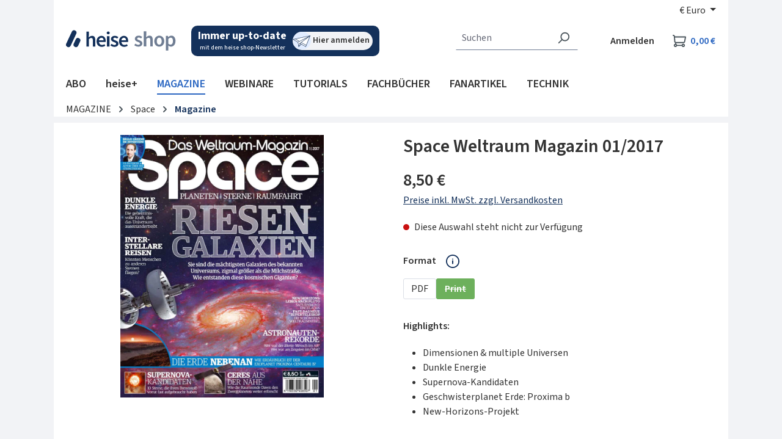

--- FILE ---
content_type: text/html; charset=UTF-8
request_url: https://shop.heise.de/space-01-2017/Print
body_size: 37153
content:
<!DOCTYPE html>
<html lang="de-DE"
    itemscope="itemscope"
    itemtype="https://schema.org/WebPage"
    data-consentmanagement>


    
                            
    <head>
            
            <link href="//heise.cloudimg.io" rel="dns-prefetch"/>
        <link href="//heise.cloudimg.io" rel="preconnect"/>
            <link href="//responder.wt.heise.de" rel="dns-prefetch"/>
        <link href="//responder.wt.heise.de" rel="preconnect"/>
            <link href="//prophet.heise.de" rel="dns-prefetch"/>
        <link href="//prophet.heise.de" rel="preconnect"/>
    
                <link href="//www.heise.de" rel="dns-prefetch"/>
        <link href="//www.heise.de" rel="preconnect"/>
        <script>"use strict";function _typeof(t){return(_typeof="function"==typeof Symbol&&"symbol"==typeof Symbol.iterator?function(t){return typeof t}:function(t){return t&&"function"==typeof Symbol&&t.constructor===Symbol&&t!==Symbol.prototype?"symbol":typeof t})(t)}!function(){var t=function(){var t,e,o=[],n=window,r=n;for(;r;){try{if(r.frames.__tcfapiLocator){t=r;break}}catch(t){}if(r===n.top)break;r=r.parent}t||(!function t(){var e=n.document,o=!!n.frames.__tcfapiLocator;if(!o)if(e.body){var r=e.createElement("iframe");r.style.cssText="display:none",r.name="__tcfapiLocator",e.body.appendChild(r)}else setTimeout(t,5);return!o}(),n.__tcfapi=function(){for(var t=arguments.length,n=new Array(t),r=0;r<t;r++)n[r]=arguments[r];if(!n.length)return o;"setGdprApplies"===n[0]?n.length>3&&2===parseInt(n[1],10)&&"boolean"==typeof n[3]&&(e=n[3],"function"==typeof n[2]&&n[2]("set",!0)):"ping"===n[0]?"function"==typeof n[2]&&n[2]({gdprApplies:e,cmpLoaded:!1,cmpStatus:"stub"}):o.push(n)},n.addEventListener("message",(function(t){var e="string"==typeof t.data,o={};if(e)try{o=JSON.parse(t.data)}catch(t){}else o=t.data;var n="object"===_typeof(o)&&null!==o?o.__tcfapiCall:null;n&&window.__tcfapi(n.command,n.version,(function(o,r){var a={__tcfapiReturn:{returnValue:o,success:r,callId:n.callId}};t&&t.source&&t.source.postMessage&&t.source.postMessage(e?JSON.stringify(a):a,"*")}),n.parameter)}),!1))};"undefined"!=typeof module?module.exports=t:t()}();</script>
        <script>
            window._sp_queue = [];
            window._sp_ = {
                config: {
                    accountId: 1603,
                    propertyHref: 'https://shop.heise.de',
                    baseEndpoint: 'https://cmp.heise.de',
                    gdpr: { },
                    events: {
                                            }
                }
            }
        </script>
        <script src='https://cmp.heise.de/unified/wrapperMessagingWithoutDetection.js' async></script>
                                            <meta charset="utf-8">
            
                <script>
            window._ti =  window._ti || {};
            window._ti.pageName = location.host + location.pathname;            window._ti.pageTitle = 'Space\u0020Weltraum\u0020Magazin\u002001\/2017';            window._ti.currency = 'EUR';            window._ti.shopwareRoute = 'frontend.detail.page';
            
            
            
            
            
            
            
            
            
                            window._ti.contentCategory = 'Catalogue';                window._ti.contentSubcategory = 'Product Detail';                window._ti.productCost = '8.5';                window._ti.productId = '4018837009833';                window._ti.productShopwareId = 'a828f851c0be4d60821a034478d9f157';                window._ti.productName = 'Space\u0020Weltraum\u0020Magazin\u002001\/2017';                window._ti.productQuantity = '1';                window._ti.shoppingCartStatus = 'view';                window._ti.productSoldOut = '1';                window._ti.productCategories = JSON.parse('\u005B\u0022Hauptkatalog\u0022,\u0022MAGAZINE\u0022,\u0022Space\u0022,\u0022Magazine\u0022\u005D');                if(window._ti.productCategories && window._ti.productCategories[0]) {
                    window._ti.productCategory = window._ti.productCategories[0];                }
                if(window._ti.productCategories && window._ti.productCategories[1]) {
                    window._ti.productSubCategory = window._ti.productCategories[1];                }
            
            
                    </script>
    
    
            <script type="text/javascript">
            const userActionComplete = (tcData, success) => {
                if (success && (tcData.eventStatus === 'useractioncomplete')) {
                    window.sessionStorage.setItem('shopConsentJustSet', true);
                }
            }

            window._tiConfig = window._tiConfig || {
                tiDomain: "responder.wt.heise.de",
                tiId: "288689636920174",
                option: {}
            };

            if (window.sessionStorage.getItem('shopConsentJustSet')) {
                window.sessionStorage.removeItem('shopConsentJustSet');
                window.location.hash = 'fb_xd_fragment';
            }
            if (document.cookie.indexOf('sw_MappIntelligence') !== -1 || false || true) {
                (function(a,d,c,f){a.wts=a.wts||[];var g=function(b){var a="";b.customDomain&&b.customPath?a=b.customDomain+"/"+b.customPath:b.tiDomain&&b.tiId&&(a=b.tiDomain+"/resp/api/get/"+b.tiId+"?url="+encodeURIComponent("https://"+d.location.host+"/")+"&v=5");if(b.option)for(var c in b.option)a+="&"+c+"="+encodeURIComponent(b.option[c]);return a};if(-1===d.cookie.indexOf("wt_r=1")){var e=d.getElementsByTagName(c)[0];c=d.createElement(c);c.async=!0;c.onload=function(){if("undefined"!==typeof a.wt_r&&!isNaN(a.wt_r)){var b=
                    new Date,c=b.getTime()+1E3*parseInt(a.wt_r);b.setTime(c);d.cookie="wt_r=1;path=/;expires="+b.toUTCString()}};c.onerror=function(){"undefined"!==typeof a.wt_mcp_hide&&"function"===typeof a.wt_mcp_hide.show&&(a.wt_mcp_hide.show(),a.wt_mcp_hide.show=function(){})};c.src="//"+g(f);e.parentNode.insertBefore(c,e)}})(window,document,"script",_tiConfig);window.wts=window.wts||[];window.wts.push(['_ps', 256, '1.4.0']);
            }

            setTimeout(() => {
                if (window.location.hash == '#fb_xd_fragment') {
                    history.replaceState(null, '', window.location.href.replace('#fb_xd_fragment', ''));
                    window.location.hash = '';
                }
            }, 750);
            __tcfapi('addEventListener', 2, userActionComplete);
        </script>
    

    <script type="text/javascript">
        var ls = JSON.parse(window.localStorage.getItem('akwaConfig-v2'));
        if (ls && ls.consent && ls.consent[820]) {
            var kameleoonLoadingTimeout = 1000;
            window.kameleoonQueue = window.kameleoonQueue || [];
            window.kameleoonStartLoadTime = new Date().getTime();
            if (! document.getElementById("kameleoonLoadingStyleSheet") && ! window.kameleoonDisplayPageTimeOut) {
                var kameleoonS = document.getElementsByTagName("script")[0];
                var kameleoonCc = "* { visibility: hidden !important; background-image: none !important; }";
                var kameleoonStn = document.createElement("style");
                kameleoonStn.type = "text/css";
                kameleoonStn.id = "kameleoonLoadingStyleSheet";
                if (kameleoonStn.styleSheet) {
                    kameleoonStn.styleSheet.cssText = kameleoonCc;
                } else {
                    kameleoonStn.appendChild(document.createTextNode(kameleoonCc));
                }
                kameleoonS.parentNode.insertBefore(kameleoonStn, kameleoonS);
                window.kameleoonDisplayPage = function(fromEngine) {
                    if (!fromEngine) {
                        window.kameleoonTimeout = true;
                    }
                    if (kameleoonStn.parentNode) {
                        kameleoonStn.parentNode.removeChild(kameleoonStn);
                    }
                };
                window.kameleoonDisplayPageTimeOut = window.setTimeout(window.kameleoonDisplayPage, kameleoonLoadingTimeout);
            }
            var kameleoonScript = document.createElement('script');
            kameleoonScript.async = true;
            kameleoonScript.src = '//yxsu5ufd2m.kameleoon.eu/kameleoon.js';
            document.getElementsByTagName('head')[0].appendChild(kameleoonScript);
        }
    </script>

                            <meta name="viewport"
                      content="width=device-width, initial-scale=1, shrink-to-fit=no">
            
                            <meta name="author"
                      content="">
                <meta name="robots"
                      content="index,follow">
                <meta name="revisit-after"
                      content="15 days">
                <meta name="keywords"
                      content="">
                <meta name="description"
                      content="Gegenüber den größten bekannten Objekten im Universum erscheint unsere Milchstraße geradezu zwergenhaft: So hat die Riesengalaxie IC 1101 einen Durchmesser von bis zu sechs Millionen Lichtjahren. Damit ist das galaktische Monster 50-mal größer und 2000-m…">
            
                <meta property="og:type"
          content="product">
    <meta property="og:site_name"
          content="shop.heise.de">
    <meta property="og:url"
          content="https://shop.heise.de/space-01-2017/Print">
    <meta property="og:title"
          content="Space Weltraum Magazin 01/2017 | heise shop">

    <meta property="og:description"
          content="Gegenüber den größten bekannten Objekten im Universum erscheint unsere Milchstraße geradezu zwergenhaft: So hat die Riesengalaxie IC 1101 einen Durchmesser von bis zu sechs Millionen Lichtjahren. Damit ist das galaktische Monster 50-mal größer und 2000-m…">
    <meta property="og:image"
          content="https://heise.cloudimg.io/v7/_shop-heise-de_/assets/3/3/9/f/339f559bdbc8d5307f3ff987b373d3aa0c1775d2_space_2017_1.jpg?optipress=2">

    
            <meta property="product:price:amount"
          content="8.5">
    <meta property="product:price:currency"
          content="EUR">
    <meta property="product:product_link"
          content="https://shop.heise.de/space-01-2017/Print">

    <meta name="twitter:card"
          content="product">
    <meta name="twitter:site"
          content="shop.heise.de">
    <meta name="twitter:title"
          content="Space Weltraum Magazin 01/2017 | heise shop">
    <meta name="twitter:description"
          content="Gegenüber den größten bekannten Objekten im Universum erscheint unsere Milchstraße geradezu zwergenhaft: So hat die Riesengalaxie IC 1101 einen Durchmesser von bis zu sechs Millionen Lichtjahren. Damit ist das galaktische Monster 50-mal größer und 2000-m…">
    <meta name="twitter:image"
          content="https://heise.cloudimg.io/v7/_shop-heise-de_/assets/3/3/9/f/339f559bdbc8d5307f3ff987b373d3aa0c1775d2_space_2017_1.jpg?optipress=2">

                            <meta itemprop="copyrightHolder"
                      content="shop.heise.de">
                <meta itemprop="copyrightYear"
                      content="">
                <meta itemprop="isFamilyFriendly"
                      content="false">
                <meta itemprop="image"
                      content="/media/45/fd/2f/1713872773/heise_shop.png">
            
                                            <meta name="theme-color"
                      content="#f2f3f6">
                            
                                                


                    <link rel="icon" href="/media/4d/9b/2e/1761815117/favicon-32x32.png">
        
                                <link rel="apple-touch-icon"
                  href="/media/13/61/40/1761815145/apple-touch-icon-180x180.png">
                    
            
    
    <link rel="canonical" href="https://shop.heise.de/space-01-2017/Print">

                    <title itemprop="name">
                    Space Weltraum Magazin 01/2017            </title>
        
                                                                            <link rel="stylesheet"
                      href="https://shop.heise.de/theme/8b78ad964d2b6e6d4600dccb3a44a7c2/css/all.css?1768804135">
                                    

            <link rel="stylesheet" href="https://www.heise.de/assets/akwa/v24/css/akwa-shop.css">
    
                        
    <script>
        window.features = JSON.parse('\u007B\u0022V6_5_0_0\u0022\u003Atrue,\u0022v6.5.0.0\u0022\u003Atrue,\u0022V6_6_0_0\u0022\u003Atrue,\u0022v6.6.0.0\u0022\u003Atrue,\u0022V6_7_0_0\u0022\u003Atrue,\u0022v6.7.0.0\u0022\u003Atrue,\u0022V6_8_0_0\u0022\u003Afalse,\u0022v6.8.0.0\u0022\u003Afalse,\u0022DISABLE_VUE_COMPAT\u0022\u003Atrue,\u0022disable.vue.compat\u0022\u003Atrue,\u0022ACCESSIBILITY_TWEAKS\u0022\u003Atrue,\u0022accessibility.tweaks\u0022\u003Atrue,\u0022TELEMETRY_METRICS\u0022\u003Afalse,\u0022telemetry.metrics\u0022\u003Afalse,\u0022FLOW_EXECUTION_AFTER_BUSINESS_PROCESS\u0022\u003Afalse,\u0022flow.execution.after.business.process\u0022\u003Afalse,\u0022PERFORMANCE_TWEAKS\u0022\u003Afalse,\u0022performance.tweaks\u0022\u003Afalse,\u0022CACHE_CONTEXT_HASH_RULES_OPTIMIZATION\u0022\u003Afalse,\u0022cache.context.hash.rules.optimization\u0022\u003Afalse,\u0022CACHE_REWORK\u0022\u003Afalse,\u0022cache.rework\u0022\u003Afalse,\u0022DEFERRED_CART_ERRORS\u0022\u003Afalse,\u0022deferred.cart.errors\u0022\u003Afalse,\u0022PRODUCT_ANALYTICS\u0022\u003Afalse,\u0022product.analytics\u0022\u003Afalse,\u0022REPEATED_PAYMENT_FINALIZE\u0022\u003Afalse,\u0022repeated.payment.finalize\u0022\u003Afalse,\u0022METEOR_TEXT_EDITOR\u0022\u003Afalse,\u0022meteor.text.editor\u0022\u003Afalse,\u0022SSO\u0022\u003Afalse,\u0022sso\u0022\u003Afalse,\u0022STOCK_HANDLING\u0022\u003Afalse,\u0022stock.handling\u0022\u003Afalse,\u0022ADMIN_VITE\u0022\u003Afalse,\u0022admin.vite\u0022\u003Afalse,\u0022RULE_BUILDER\u0022\u003Atrue,\u0022rule.builder\u0022\u003Atrue,\u0022FLOW_BUILDER\u0022\u003Atrue,\u0022flow.builder\u0022\u003Atrue,\u0022CUSTOM_PRICES\u0022\u003Atrue,\u0022custom.prices\u0022\u003Atrue,\u0022SUBSCRIPTIONS\u0022\u003Afalse,\u0022subscriptions\u0022\u003Afalse,\u0022ADVANCED_SEARCH\u0022\u003Afalse,\u0022advanced.search\u0022\u003Afalse,\u0022MULTI_INVENTORY\u0022\u003Afalse,\u0022multi.inventory\u0022\u003Afalse,\u0022RETURNS_MANAGEMENT\u0022\u003Afalse,\u0022returns.management\u0022\u003Afalse,\u0022TEXT_GENERATOR\u0022\u003Atrue,\u0022text.generator\u0022\u003Atrue,\u0022CHECKOUT_SWEETENER\u0022\u003Afalse,\u0022checkout.sweetener\u0022\u003Afalse,\u0022IMAGE_CLASSIFICATION\u0022\u003Afalse,\u0022image.classification\u0022\u003Afalse,\u0022PROPERTY_EXTRACTOR\u0022\u003Atrue,\u0022property.extractor\u0022\u003Atrue,\u0022REVIEW_SUMMARY\u0022\u003Afalse,\u0022review.summary\u0022\u003Afalse,\u0022REVIEW_TRANSLATOR\u0022\u003Afalse,\u0022review.translator\u0022\u003Afalse,\u0022CONTENT_GENERATOR\u0022\u003Afalse,\u0022content.generator\u0022\u003Afalse,\u0022EXPORT_ASSISTANT\u0022\u003Atrue,\u0022export.assistant\u0022\u003Atrue,\u0022QUICK_ORDER\u0022\u003Atrue,\u0022quick.order\u0022\u003Atrue,\u0022EMPLOYEE_MANAGEMENT\u0022\u003Atrue,\u0022employee.management\u0022\u003Atrue,\u0022QUOTE_MANAGEMENT\u0022\u003Atrue,\u0022quote.management\u0022\u003Atrue,\u0022NATURAL_LANGUAGE_SEARCH\u0022\u003Atrue,\u0022natural.language.search\u0022\u003Atrue,\u0022IMAGE_UPLOAD_SEARCH\u0022\u003Atrue,\u0022image.upload.search\u0022\u003Atrue,\u0022ORDER_APPROVAL\u0022\u003Atrue,\u0022order.approval\u0022\u003Atrue,\u0022SPATIAL_CMS_ELEMENT\u0022\u003Afalse,\u0022spatial.cms.element\u0022\u003Afalse,\u0022SHOPPING_LISTS\u0022\u003Atrue,\u0022shopping.lists\u0022\u003Atrue,\u0022TEXT_TO_IMAGE_GENERATION\u0022\u003Atrue,\u0022text.to.image.generation\u0022\u003Atrue,\u0022SPATIAL_SCENE_EDITOR\u0022\u003Afalse,\u0022spatial.scene.editor\u0022\u003Afalse,\u0022CAPTCHA\u0022\u003Atrue,\u0022captcha\u0022\u003Atrue,\u0022ORGANIZATION_UNITS\u0022\u003Atrue,\u0022organization.units\u0022\u003Atrue,\u0022ADVANCED_PRODUCT_CATALOGS\u0022\u003Atrue,\u0022advanced.product.catalogs\u0022\u003Atrue,\u0022BUDGET_MANAGEMENT\u0022\u003Atrue,\u0022budget.management\u0022\u003Atrue\u007D');
    </script>
        

            <script src="https://www.heise.de/assets/akwa/v24/js/akwa-shop.js" defer></script>
    
                                                
                        

            <script>
            !function(f,n) {
                if(f.fbq)return;
                n=f.fbq=function(){n.callMethod? n.callMethod.apply(n,arguments):n.queue.push(arguments)};
                if(!f._fbq)f._fbq=n;
                n.push=n;n.loaded=!0;
                n.version='2.0';
                n.queue=[];
            }(window);

            fbq('init', '706480861128713');
            fbq('track', 'PageView');
        </script>
        <a-script src="https://shop.heise.de/bundles/heiseconsent/meta-pixel.js?1768804167" name="Metapixel" needs-consent></a-script>
    
                                
            

    
                
        
            		                            <script>
                window.activeNavigationId = 'cc8c6d1e2d014a9b8585f8103d0047e1';
                window.activeRoute = 'frontend.detail.page';
                window.activeRouteParameters = '\u007B\u0022_httpCache\u0022\u003Atrue,\u0022productId\u0022\u003A\u0022a828f851c0be4d60821a034478d9f157\u0022\u007D';
                window.router = {
                    'frontend.cart.offcanvas': '/checkout/offcanvas',
                    'frontend.cookie.offcanvas': '/cookie/offcanvas',
                    'frontend.cookie.groups': '/cookie/groups',
                    'frontend.checkout.finish.page': '/checkout/finish',
                    'frontend.checkout.info': '/widgets/checkout/info',
                    'frontend.menu.offcanvas': '/widgets/menu/offcanvas',
                    'frontend.cms.page': '/widgets/cms',
                    'frontend.cms.navigation.page': '/widgets/cms/navigation',
                    'frontend.country.country-data': '/country/country-state-data',
                    'frontend.app-system.generate-token': '/app-system/Placeholder/generate-token',
                    'frontend.gateway.context': '/gateway/context',
                    'frontend.cookie.consent.offcanvas': '/cookie/consent-offcanvas',
                    'frontend.account.login.page': '/account/login',
                    };
                window.salesChannelId = 'd53e964443a6429291b27158392d5c20';
            </script>
        

            
    

            <script>
            window.router = {
                ...window.router,
                'frontend.account.advanced-product-catalogs.categories': '/account/advanced-product-catalogs/categories',
                'frontend.account.advanced-product-catalogs.categories.search': '/account/advanced-product-catalogs/categories/search',
                'frontend.account.advanced-product-catalogs.save': '/account/advanced-product-catalogs/save'
            }
        </script>
    

            <script>
            window.router = {
                ...window.router,
                'frontend.budget.recipients.delete': '/budget/id/recipients/delete',
                'frontend.budget.recipients.store': '/budget/id/recipients',
                'frontend.budgets.employees': '/budget/employees',
                'frontend.budgets.organizations': '/budget/organizations',
            }
        </script>
    

    <script>
        window.router['frontend.product.review.translate'] = '/translate-review';
    </script>

                                <script>
                
                window.breakpoints = JSON.parse('\u007B\u0022xs\u0022\u003A0,\u0022sm\u0022\u003A576,\u0022md\u0022\u003A768,\u0022lg\u0022\u003A992,\u0022xl\u0022\u003A1200,\u0022xxl\u0022\u003A1400\u007D');
            </script>
        
        
                        
                        
    <script>
        window.validationMessages = JSON.parse('\u007B\u0022required\u0022\u003A\u0022Die\u0020Eingabe\u0020darf\u0020nicht\u0020leer\u0020sein.\u0022,\u0022email\u0022\u003A\u0022Ung\\u00fcltige\u0020E\u002DMail\u002DAdresse.\u0020Die\u0020E\u002DMail\u0020ben\\u00f6tigt\u0020das\u0020Format\u0020\\\u0022nutzer\u0040beispiel.de\\\u0022.\u0022,\u0022confirmation\u0022\u003A\u0022Ihre\u0020Eingaben\u0020sind\u0020nicht\u0020identisch.\u0022,\u0022minLength\u0022\u003A\u0022Die\u0020Eingabe\u0020ist\u0020zu\u0020kurz.\u0022,\u0022grecaptcha\u0022\u003A\u0022Bitte\u0020akzeptieren\u0020Sie\u0020die\u0020technisch\u0020erforderlichen\u0020Cookies,\u0020um\u0020die\u0020reCAPTCHA\u002D\\u00dcberpr\\u00fcfung\u0020zu\u0020erm\\u00f6glichen.\u0022\u007D');
    </script>
        
                                                        <script>
                        window.themeJsPublicPath = 'https://shop.heise.de/theme/8b78ad964d2b6e6d4600dccb3a44a7c2/js/';
                    </script>
                                            <script type="text/javascript" src="https://shop.heise.de/theme/8b78ad964d2b6e6d4600dccb3a44a7c2/js/storefront/storefront.js?1768804135" defer></script>
                                            <script type="text/javascript" src="https://shop.heise.de/theme/8b78ad964d2b6e6d4600dccb3a44a7c2/js/mapp-intelligence/mapp-intelligence.js?1768804135" defer></script>
                                            <script type="text/javascript" src="https://shop.heise.de/theme/8b78ad964d2b6e6d4600dccb3a44a7c2/js/payone-payment/payone-payment.js?1768804135" defer></script>
                                            <script type="text/javascript" src="https://shop.heise.de/theme/8b78ad964d2b6e6d4600dccb3a44a7c2/js/heise-payone-extension/heise-payone-extension.js?1768804135" defer></script>
                                            <script type="text/javascript" src="https://shop.heise.de/theme/8b78ad964d2b6e6d4600dccb3a44a7c2/js/heise-newsletter/heise-newsletter.js?1768804135" defer></script>
                                            <script type="text/javascript" src="https://shop.heise.de/theme/8b78ad964d2b6e6d4600dccb3a44a7c2/js/heise-shop-core/heise-shop-core.js?1768804135" defer></script>
                                            <script type="text/javascript" src="https://shop.heise.de/theme/8b78ad964d2b6e6d4600dccb3a44a7c2/js/subscription/subscription.js?1768804135" defer></script>
                                            <script type="text/javascript" src="https://shop.heise.de/theme/8b78ad964d2b6e6d4600dccb3a44a7c2/js/checkout-sweetener/checkout-sweetener.js?1768804135" defer></script>
                                            <script type="text/javascript" src="https://shop.heise.de/theme/8b78ad964d2b6e6d4600dccb3a44a7c2/js/text-translator/text-translator.js?1768804135" defer></script>
                                            <script type="text/javascript" src="https://shop.heise.de/theme/8b78ad964d2b6e6d4600dccb3a44a7c2/js/employee-management/employee-management.js?1768804135" defer></script>
                                            <script type="text/javascript" src="https://shop.heise.de/theme/8b78ad964d2b6e6d4600dccb3a44a7c2/js/quick-order/quick-order.js?1768804135" defer></script>
                                            <script type="text/javascript" src="https://shop.heise.de/theme/8b78ad964d2b6e6d4600dccb3a44a7c2/js/advanced-search/advanced-search.js?1768804135" defer></script>
                                            <script type="text/javascript" src="https://shop.heise.de/theme/8b78ad964d2b6e6d4600dccb3a44a7c2/js/captcha/captcha.js?1768804135" defer></script>
                                            <script type="text/javascript" src="https://shop.heise.de/theme/8b78ad964d2b6e6d4600dccb3a44a7c2/js/quote-management/quote-management.js?1768804135" defer></script>
                                            <script type="text/javascript" src="https://shop.heise.de/theme/8b78ad964d2b6e6d4600dccb3a44a7c2/js/a-i-search/a-i-search.js?1768804135" defer></script>
                                            <script type="text/javascript" src="https://shop.heise.de/theme/8b78ad964d2b6e6d4600dccb3a44a7c2/js/spatial-cms-element/spatial-cms-element.js?1768804135" defer></script>
                                            <script type="text/javascript" src="https://shop.heise.de/theme/8b78ad964d2b6e6d4600dccb3a44a7c2/js/order-approval/order-approval.js?1768804135" defer></script>
                                            <script type="text/javascript" src="https://shop.heise.de/theme/8b78ad964d2b6e6d4600dccb3a44a7c2/js/shopping-list/shopping-list.js?1768804135" defer></script>
                                            <script type="text/javascript" src="https://shop.heise.de/theme/8b78ad964d2b6e6d4600dccb3a44a7c2/js/organization-unit/organization-unit.js?1768804135" defer></script>
                                            <script type="text/javascript" src="https://shop.heise.de/theme/8b78ad964d2b6e6d4600dccb3a44a7c2/js/advanced-product-catalogs/advanced-product-catalogs.js?1768804135" defer></script>
                                            <script type="text/javascript" src="https://shop.heise.de/theme/8b78ad964d2b6e6d4600dccb3a44a7c2/js/budget-management/budget-management.js?1768804135" defer></script>
                                            <script type="text/javascript" src="https://shop.heise.de/theme/8b78ad964d2b6e6d4600dccb3a44a7c2/js/heise-consent/heise-consent.js?1768804135" defer></script>
                                            <script type="text/javascript" src="https://shop.heise.de/theme/8b78ad964d2b6e6d4600dccb3a44a7c2/js/heise-shop-theme/heise-shop-theme.js?1768804135" defer></script>
                                                            </head>

        <body class="is-ctl-product is-act-index is-active-route-frontend-detail-page">

            
                
    
    
            <div id="page-top" class="skip-to-content bg-primary-subtle text-primary-emphasis overflow-hidden" tabindex="-1">
            <div class="container skip-to-content-container d-flex justify-content-center visually-hidden-focusable">
                                                                                        <a href="#content-main" class="skip-to-content-link d-inline-flex text-decoration-underline m-1 p-2 fw-bold gap-2">
                                Zum Hauptinhalt springen
                            </a>
                                            
                                                                        <a href="#header-main-search-input" class="skip-to-content-link d-inline-flex text-decoration-underline m-1 p-2 fw-bold gap-2 d-none d-sm-block">
                                Zur Suche springen
                            </a>
                                            
                                                                        <a href="#main-navigation-menu" class="skip-to-content-link d-inline-flex text-decoration-underline m-1 p-2 fw-bold gap-2 d-none d-lg-block">
                                Zur Hauptnavigation springen
                            </a>
                                                                        </div>
        </div>
        
            <div class="creative-sitebar">
        <div id="creative-sitebar-left" class="creative-sitebar__aside creative-sitebar__aside--left"></div>
        <div class="creative-sitebar__content"></div>
        <div id="creative-sitebar-right" class="creative-sitebar__aside creative-sitebar__aside--right"></div>
    </div>
        
                        <noscript class="noscript-main">
                
    <div role="alert"
         aria-live="polite"
         class="alert alert-info d-flex align-items-center">

                                                                        
                                                    <span class="icon icon-info" aria-hidden="true">
                                        <svg xmlns="http://www.w3.org/2000/svg" xmlns:xlink="http://www.w3.org/1999/xlink" width="24" height="24" viewBox="0 0 24 24"><defs><path d="M12 7c.5523 0 1 .4477 1 1s-.4477 1-1 1-1-.4477-1-1 .4477-1 1-1zm1 9c0 .5523-.4477 1-1 1s-1-.4477-1-1v-5c0-.5523.4477-1 1-1s1 .4477 1 1v5zm11-4c0 6.6274-5.3726 12-12 12S0 18.6274 0 12 5.3726 0 12 0s12 5.3726 12 12zM12 2C6.4772 2 2 6.4772 2 12s4.4772 10 10 10 10-4.4772 10-10S17.5228 2 12 2z" id="icons-default-info" /></defs><use xlink:href="#icons-default-info" fill="#758CA3" fill-rule="evenodd" /></svg>
                    </span>                                                    
                                    
                    <div class="alert-content-container">
                                                    
                                                            Um unseren Shop in vollem Umfang nutzen zu können, empfehlen wir Ihnen Javascript in Ihrem Browser zu aktivieren.
                                    
                                                                </div>
            </div>
            </noscript>
        
                                
    
        <header class="header-main">
                            <div class="container">
                                    <div class="top-bar d-none d-lg-block">
        
                            <nav class="top-bar-nav d-flex justify-content-end gap-3"
                     aria-label="Shop-Einstellungen">
                                                            
                        
                                                            
            <div class="top-bar-nav-item top-bar-currency">
                            <form method="post"
                      action="/checkout/configure"
                      class="currency-form"
                      data-form-add-dynamic-redirect="true">
                                            <div class="currencies-menu dropdown">
                                                            <button class="btn dropdown-toggle top-bar-nav-btn"
                                        type="button"
                                        id="currenciesDropdown-top-bar"
                                        data-bs-toggle="dropdown"
                                        aria-haspopup="true"
                                        aria-expanded="false"
                                        aria-label="Währung ändern (Euro ist die aktuelle Währung)">
                                                                            <span aria-hidden="true">€</span>
                                        <span class="top-bar-nav-text">Euro</span>
                                                                    </button>
                            
                                                            <ul class="top-bar-list dropdown-menu dropdown-menu-end"
                                    aria-label="Verfügbare Währungen">
                                                                            
                                                                                    <li class="top-bar-list-item">
                                                                                                    <button class="dropdown-item d-flex gap-1" type="submit" name="currencyId" id="top-bar-0ed902c4f9f749dca90f7d23647c6222" value="0ed902c4f9f749dca90f7d23647c6222">
                                                        <span aria-hidden="true" class="top-bar-list-item-currency-symbol">CHF</span>
                                                        Schweizer Franken
                                                    </button>
                                                                                            </li>
                                                                                                                    
                                                                                    <li class="top-bar-list-item">
                                                                                                    <button class="dropdown-item d-flex gap-1 active" type="submit" name="currencyId" id="top-bar-b7d2554b0ce847cd82f3ac9bd1c0dfca" value="b7d2554b0ce847cd82f3ac9bd1c0dfca">
                                                        <span aria-hidden="true" class="top-bar-list-item-currency-symbol">€</span>
                                                        Euro
                                                    </button>
                                                                                            </li>
                                                                                                            </ul>
                                                    </div>
                    
                                    </form>
                    </div>
                                        </nav>
                        </div>
    
                <div class="row align-items-center header-row">
                            <div class="col-12 col-lg-auto header-logo-col pb-sm-2 my-3 m-lg-0">
                        <div class="header-logo-main text-center">
                    <a class="header-logo-main-link"
               href="/"
               title="Zur Startseite gehen">
                    <img src="https://shop.heise.de/theme/5ef02a72d5f34ceab1dca5afb4eb7ed2/assets/images/logos/heise-shop.svg?1768804135"
        alt="Zur Startseite gehen"
        class="img-fluid header-logo-main-img">
            </a>
            </div>
                </div>
            
                            <div class="col-12 order-2 col-sm order-sm-1 header-search-col">
                    <div class="row">
                        <div class="col-sm-auto d-none d-sm-block d-lg-none">
                                                            <div class="nav-main-toggle">
                                                                            <button
                                            class="btn nav-main-toggle-btn header-actions-btn"
                                            type="button"
                                            data-off-canvas-menu="true"
                                            aria-label="Menü"
                                        >
                                                                                            <span class="icon icon-stack" aria-hidden="true">
                                        <svg xmlns="http://www.w3.org/2000/svg" xmlns:xlink="http://www.w3.org/1999/xlink" width="24" height="24" viewBox="0 0 24 24"><defs><path d="M3 13c-.5523 0-1-.4477-1-1s.4477-1 1-1h18c.5523 0 1 .4477 1 1s-.4477 1-1 1H3zm0-7c-.5523 0-1-.4477-1-1s.4477-1 1-1h18c.5523 0 1 .4477 1 1s-.4477 1-1 1H3zm0 14c-.5523 0-1-.4477-1-1s.4477-1 1-1h18c.5523 0 1 .4477 1 1s-.4477 1-1 1H3z" id="icons-default-stack" /></defs><use xlink:href="#icons-default-stack" fill="#758CA3" fill-rule="evenodd" /></svg>
                    </span>                                                                                    </button>
                                                                    </div>
                                                    </div>
                        <div class="col">
                            
    <div class="newsletter-widget">
    <a href="https://www.heise.de/newsletter/anmeldung.html?id=heise-shop&amp;wt_mc=intern.shop.shop.shnl.hs-top.display.display" aria-label="Mit dem heise shop-Newsletter immer up-to-date sein. Hier können Sie sich anmelden.">
        <div class="newsletter-widget__text">
            <span class="bold">
                Immer up-to-date
            </span>
            <span>
                mit dem heise shop-Newsletter
            </span>
        </div>
        <div class="newsletter-widget__link">
            <img class="image" alt="Silhouettenzeichnung eines simplen Papierfliegers" src="https://shop.heise.de/theme/5ef02a72d5f34ceab1dca5afb4eb7ed2/assets/images/icons/illustration-newsletter.svg?1768804135" />
            <span class="label">
                Hier anmelden
            </span>
        </div>
    </a>
</div>
        <div class="collapse"
         id="searchCollapse">
        <div class="header-search my-2 m-sm-auto">
                
    
                    <form action="/search"
                      method="get"
                      data-search-widget="true"
                      data-search-widget-options="{&quot;searchWidgetMinChars&quot;:2}"
                      data-url="/suggest?search="
                      class="header-search-form js-search-form">
                                            <div class="input-group">
                                                            <input
                                    type="search"
                                    id="header-main-search-input"
                                    name="search"
                                    class="form-control header-search-input"
                                    autocomplete="off"
                                    autocapitalize="off"
                                    placeholder="Suchen"
                                    aria-label="Suchen"
                                    role="combobox"
                                    aria-autocomplete="list"
                                    aria-controls="search-suggest-listbox"
                                    aria-expanded="false"
                                    aria-describedby="search-suggest-result-info"
                                    value="">
                            
                                                            <button type="submit"
                                        class="btn header-search-btn"
                                        aria-label="Suchen">
                                    <span class="header-search-icon">
                                        <span class="icon icon-search" aria-hidden="true">
                                        <svg xmlns="http://www.w3.org/2000/svg" xmlns:xlink="http://www.w3.org/1999/xlink" width="24" height="24" viewBox="0 0 24 24"><defs><path d="M10.0944 16.3199 4.707 21.707c-.3905.3905-1.0237.3905-1.4142 0-.3905-.3905-.3905-1.0237 0-1.4142L8.68 14.9056C7.6271 13.551 7 11.8487 7 10c0-4.4183 3.5817-8 8-8s8 3.5817 8 8-3.5817 8-8 8c-1.8487 0-3.551-.627-4.9056-1.6801zM15 16c3.3137 0 6-2.6863 6-6s-2.6863-6-6-6-6 2.6863-6 6 2.6863 6 6 6z" id="icons-default-search" /></defs><use xlink:href="#icons-default-search" fill="#758CA3" fill-rule="evenodd" /></svg>
                    </span>                                    </span>
                                </button>
                            
                                                            <button class="btn header-close-btn js-search-close-btn d-none"
                                        type="button"
                                        aria-label="Die Dropdown-Suche schließen">
                                    <span class="header-close-icon">
                                        <span class="icon icon-x" aria-hidden="true">
                                        <svg xmlns="http://www.w3.org/2000/svg" xmlns:xlink="http://www.w3.org/1999/xlink" width="24" height="24" viewBox="0 0 24 24"><defs><path d="m10.5858 12-7.293-7.2929c-.3904-.3905-.3904-1.0237 0-1.4142.3906-.3905 1.0238-.3905 1.4143 0L12 10.5858l7.2929-7.293c.3905-.3904 1.0237-.3904 1.4142 0 .3905.3906.3905 1.0238 0 1.4143L13.4142 12l7.293 7.2929c.3904.3905.3904 1.0237 0 1.4142-.3906.3905-1.0238.3905-1.4143 0L12 13.4142l-7.2929 7.293c-.3905.3904-1.0237.3904-1.4142 0-.3905-.3906-.3905-1.0238 0-1.4143L10.5858 12z" id="icons-default-x" /></defs><use xlink:href="#icons-default-x" fill="#758CA3" fill-rule="evenodd" /></svg>
                    </span>                                    </span>
                                </button>
                                                    </div>
                                    </form>
            
        </div>
    </div>

                        </div>
                    </div>
                </div>
            
                            <div class="col-12 order-1 col-sm-auto order-sm-2 header-actions-col">
                    <div class="row g-0">
                                                    <div class="col d-sm-none">
                                <div class="menu-button">
                                                                            <button
                                            class="btn nav-main-toggle-btn header-actions-btn"
                                            type="button"
                                            data-off-canvas-menu="true"
                                            aria-label="Menü"
                                        >
                                                                                            <span class="icon icon-stack" aria-hidden="true">
                                        <svg xmlns="http://www.w3.org/2000/svg" xmlns:xlink="http://www.w3.org/1999/xlink" width="24" height="24" viewBox="0 0 24 24"><use xlink:href="#icons-default-stack" fill="#758CA3" fill-rule="evenodd" /></svg>
                    </span>                                                                                    </button>
                                                                    </div>
                            </div>
                        
                                                    <div class="col-auto d-sm-none">
                                <div class="search-toggle">
                                    <button class="btn header-actions-btn search-toggle-btn js-search-toggle-btn collapsed"
                                            type="button"
                                            data-bs-toggle="collapse"
                                            data-bs-target="#searchCollapse"
                                            aria-expanded="false"
                                            aria-controls="searchCollapse"
                                            aria-label="Suchen">
                                        <span class="icon icon-search" aria-hidden="true">
                                        <svg xmlns="http://www.w3.org/2000/svg" xmlns:xlink="http://www.w3.org/1999/xlink" width="24" height="24" viewBox="0 0 24 24"><use xlink:href="#icons-default-search" fill="#758CA3" fill-rule="evenodd" /></svg>
                    </span>                                    </button>
                                </div>
                            </div>
                        
                        
                                                    <div class="col-auto">
                                <div class="account-menu">
                                        <div class="dropdown">
            <button class="btn account-menu-btn header-actions-btn"
        type="button"
        id="accountWidget"
        data-account-menu="true"
        data-bs-toggle="dropdown"
        aria-haspopup="true"
        aria-expanded="false"
            >
                   Anmelden
            </button>

                    <div class="dropdown-menu dropdown-menu-end account-menu-dropdown js-account-menu-dropdown"
                 aria-labelledby="accountWidget">
                

        
            <div class="offcanvas-header">
                            <button class="btn btn-secondary offcanvas-close js-offcanvas-close">
                                            <span class="icon icon-x icon-sm" aria-hidden="true">
                                        <svg xmlns="http://www.w3.org/2000/svg" xmlns:xlink="http://www.w3.org/1999/xlink" width="24" height="24" viewBox="0 0 24 24"><use xlink:href="#icons-default-x" fill="#758CA3" fill-rule="evenodd" /></svg>
                    </span>                    
                                            Menü schließen
                                    </button>
                    </div>
    
            <div class="offcanvas-body">
                <div class="account-menu">
                                                <div class="dropdown-header account-menu-header">
                    Ihr Konto
                </div>
                    
    
                                    <div class="account-menu-login">
                                            <a href="/account/login"
                           title="Anmelden"
                           class="btn btn-primary account-menu-login-button">
                            Anmelden
                        </a>
                    
                                            <div class="account-menu-register">
                            oder
                            <a href="/account/login"
                               title="Registrieren">
                                registrieren
                            </a>
                        </div>
                                    </div>
                    
                    <div class="account-menu-links">
                    <div class="header-account-menu">
        <div class="card account-menu-inner">
                                                    
    
                                                <nav class="list-group list-group-flush account-aside-list-group">
                            	                                                                                            <a href="/account"
                                   title="Übersicht"
                                   class="list-group-item list-group-item-action account-aside-item"
                                   >
                                    Übersicht
                                </a>
                            
                                                                <a href="/account/profile"
                                   title="Persönliches Profil"
                                   class="list-group-item list-group-item-action account-aside-item"
                                   >
                                    Persönliches Profil
                                </a>
                            

                
                
                                                                                                                            <a href="/account/address"
                                   title="Adressen"
                                   class="list-group-item list-group-item-action account-aside-item"
                                   >
                                    Adressen
                                </a>
                            
                                                            <a href="/account/order"
                                   title="Bestellungen"
                                   class="list-group-item list-group-item-action account-aside-item"
                                   >
                                    Bestellungen
                                </a>
                                                    





        

                

                

            
        

            
    

            
                        
        
            

	                
        	

            <a href="https://www.heise.de/sso/registration/add_subscriber_id"
           target="_blank"
           rel="noopener"
           title="Abonnements"
           class="list-group-item list-group-item-action account-aside-item">
            Abonnements
        </a>
                <a href="https://www.heise.de/select/meine-gekauften-hefte"
           target="_blank"
           rel="noopener"
           title="Meine Hefte"
           class="list-group-item list-group-item-action account-aside-item">
            Meine Hefte
        </a>
                        </nav>
                            
                                                </div>
    </div>
            </div>
            </div>
        </div>
                </div>
            </div>
                                </div>
                            </div>
                        
                                                    <div class="col-auto">
                                <div
                                    class="header-cart"
                                    data-off-canvas-cart="true"
                                >
                                    <a
                                        class="btn header-cart-btn header-actions-btn"
                                        href="/checkout/cart"
                                        data-cart-widget="true"
                                        title="Warenkorb"
                                        aria-labelledby="cart-widget-aria-label"
                                        aria-haspopup="true"
                                    >
                                            <span class="header-cart-icon">
        <span class="icon icon-cart" aria-hidden="true">
                                        <svg xmlns="http://www.w3.org/2000/svg" xmlns:xlink="http://www.w3.org/1999/xlink" width="24" height="24" viewBox="0 0 24 24"><defs><path d="M7.8341 20.9863C7.4261 22.1586 6.3113 23 5 23c-1.6569 0-3-1.3431-3-3 0-1.397.9549-2.571 2.2475-2.9048l.4429-1.3286c-1.008-.4238-1.7408-1.3832-1.8295-2.5365l-.7046-9.1593A1.1598 1.1598 0 0 0 1 3c-.5523 0-1-.4477-1-1s.4477-1 1-1c1.651 0 3.0238 1.2712 3.1504 2.9174L23 3.9446c.6306 0 1.1038.5766.9808 1.195l-1.6798 8.4456C22.0218 14.989 20.7899 16 19.3586 16H6.7208l-.4304 1.291a3.0095 3.0095 0 0 1 1.5437 1.7227C7.8881 19.0047 7.9435 19 8 19h8.1707c.4118-1.1652 1.523-2 2.8293-2 1.6569 0 3 1.3431 3 3s-1.3431 3-3 3c-1.3062 0-2.4175-.8348-2.8293-2H8c-.0565 0-.112-.0047-.1659-.0137zm-2.8506-1.9862C4.439 19.009 4 19.4532 4 20c0 .5523.4477 1 1 1s1-.4477 1-1c0-.5467-.4388-.991-.9834-.9999a.9923.9923 0 0 1-.033 0zM6.0231 14h13.3355a1 1 0 0 0 .9808-.805l1.4421-7.2504H4.3064l.5486 7.1321A1 1 0 0 0 5.852 14h.1247a.9921.9921 0 0 1 .0464 0zM19 21c.5523 0 1-.4477 1-1s-.4477-1-1-1-1 .4477-1 1 .4477 1 1 1z" id="icons-default-cart" /></defs><use xlink:href="#icons-default-cart" fill="#758CA3" fill-rule="evenodd" /></svg>
                    </span>    </span>
            <span class="header-cart-total d-none d-sm-inline-block ms-sm-1">0,00 €</span>

        <span
        class="visually-hidden"
        id="cart-widget-aria-label"
    >
        Warenkorb enthält 0 Positionen. Der Gesamtwert beträgt 0,00 €.
    </span>
                                    </a>
                                </div>
                            </div>
                                            </div>
                </div>
                    </div>
    

                    </div>
                    </header>
    
            <div class="nav-main">
                                <div class="container">
        
                    <nav class="navbar navbar-expand-lg main-navigation-menu"
                 id="main-navigation-menu"
                 itemscope="itemscope"
                 itemtype="https://schema.org/SiteNavigationElement"
                 data-navbar="true"
                 data-navbar-options="{&quot;pathIdList&quot;:[&quot;f498e2ecb84145b3a29eec8e10ec902b&quot;,&quot;8193b6820f304fe590ed84e06a7f2a07&quot;]}"
                 aria-label="Hauptnavigation"
            >
                <div class="collapse navbar-collapse" id="main_nav">
                    <ul class="navbar-nav main-navigation-menu-list flex-wrap">
                        
                                                                            
                                                                                                                                                                                                                    
                                                                                                            <li class="nav-item nav-item-85f283440a6f4a968395b5dde0dfbd4e dropdown position-static">
                                                                                            <a class="nav-link nav-item-85f283440a6f4a968395b5dde0dfbd4e-link root main-navigation-link p-2 dropdown-toggle"
                                                   href="https://shop.heise.de/zeitschriften-abo/"
                                                   data-bs-toggle="dropdown"                                                                                                      itemprop="url"
                                                   title="ABO"
                                                >
                                                                                                            <span itemprop="name" class="main-navigation-link-text">ABO</span>
                                                                                                    </a>
                                            
                                                                                                                                                <div class="dropdown-menu w-100 p-4">
                                                                
            <div class="row">
                            <div class="col">
                    <div class="navigation-flyout-category-link">
                                                                                    <a href="https://shop.heise.de/zeitschriften-abo/"
                                   itemprop="url"
                                   title="ABO">
                                        Zur Kategorie ABO
    <span class="icon icon-arrow-right icon-primary" aria-hidden="true">
                                        <svg xmlns="http://www.w3.org/2000/svg" xmlns:xlink="http://www.w3.org/1999/xlink" width="16" height="16" viewBox="0 0 16 16"><defs><path id="icons-solid-arrow-right" d="M6.7071 6.2929c-.3905-.3905-1.0237-.3905-1.4142 0-.3905.3905-.3905 1.0237 0 1.4142l3 3c.3905.3905 1.0237.3905 1.4142 0l3-3c.3905-.3905.3905-1.0237 0-1.4142-.3905-.3905-1.0237-.3905-1.4142 0L9 8.5858l-2.2929-2.293z" /></defs><use transform="rotate(-90 9 8.5)" xlink:href="#icons-solid-arrow-right" fill="#758CA3" fill-rule="evenodd" /></svg>
                    </span>                                </a>
                                                                        </div>
                </div>
            
                            <div class="col-auto">
                    <button class="navigation-flyout-close js-close-flyout-menu btn-close" aria-label="Menü schließen">
                                                                                                                            </button>
                </div>
                    </div>
    
            <div class="row navigation-flyout-content">
                            <div class="col">
                    <div class="">
                                                        
                
    <div class="row navigation-flyout-categories is-level-0">
                                                        
            <div class="col-3">
                                                                <a class="nav-item nav-item-b659d32c77fe41b19064b896f2986b99 nav-link nav-item-b659d32c77fe41b19064b896f2986b99-link navigation-flyout-link is-level-0"
                               href="https://shop.heise.de/zeitschriften-abo/ct/"
                               itemprop="url"
                                                              title="c&#039;t">
                                <span itemprop="name">c&#039;t</span>
                            </a>
                                            
    
                                                        
    </div>
                                                        
            <div class="col-3 navigation-flyout-col">
                                                                <a class="nav-item nav-item-9c0e72523a7748e8a12530548c35c486 nav-link nav-item-9c0e72523a7748e8a12530548c35c486-link navigation-flyout-link is-level-0"
                               href="https://www.heise.de/plus/abo?affiliateId=30267&amp;wt_mc=intern.abo.plus.hp_shop.shop.link.link"
                               itemprop="url"
                               target="_blank"
                               rel="noopener noreferrer"                                                               title="heise+">
                                <span itemprop="name">heise+</span>
                            </a>
                                            
    
                                                        
    </div>
                                                        
            <div class="col-3 navigation-flyout-col">
                                                                <a class="nav-item nav-item-98f38e6b7d7d49d2a7bb17d4c3405c71 nav-link nav-item-98f38e6b7d7d49d2a7bb17d4c3405c71-link navigation-flyout-link is-level-0"
                               href="https://shop.heise.de/zeitschriften-abo/make/"
                               itemprop="url"
                                                              title="Make">
                                <span itemprop="name">Make</span>
                            </a>
                                            
    
                                                        
    </div>
                                                        
            <div class="col-3 navigation-flyout-col">
                                                                <a class="nav-item nav-item-45341ae7eeb14fd59bf7cab1d451d965 nav-link nav-item-45341ae7eeb14fd59bf7cab1d451d965-link navigation-flyout-link is-level-0"
                               href="https://shop.heise.de/zeitschriften-abo/ix/"
                               itemprop="url"
                                                              title="iX">
                                <span itemprop="name">iX</span>
                            </a>
                                            
    
                                                        
    </div>
                                                        
            <div class="col-3">
                                                                <a class="nav-item nav-item-4d2a9dae616645e6a8ca92fe0345a76a nav-link nav-item-4d2a9dae616645e6a8ca92fe0345a76a-link navigation-flyout-link is-level-0"
                               href="https://shop.heise.de/zeitschriften-abo/mac-i/"
                               itemprop="url"
                                                              title="Mac &amp; i">
                                <span itemprop="name">Mac &amp; i</span>
                            </a>
                                            
    
                                                        
    </div>
                                                        
            <div class="col-3 navigation-flyout-col">
                                                                <a class="nav-item nav-item-c27deb4b12594dc79b9f72c000b5b47b nav-link nav-item-c27deb4b12594dc79b9f72c000b5b47b-link navigation-flyout-link is-level-0"
                               href="https://shop.heise.de/zeitschriften-abo/ct-fotografie/"
                               itemprop="url"
                                                              title="c&#039;t Fotografie">
                                <span itemprop="name">c&#039;t Fotografie</span>
                            </a>
                                            
    
                                                        
    </div>
                                                        
            <div class="col-3 navigation-flyout-col">
                                                                <a class="nav-item nav-item-18faf2e543b64f73b60af35da4d92faa nav-link nav-item-18faf2e543b64f73b60af35da4d92faa-link navigation-flyout-link is-level-0"
                               href="https://shop.heise.de/zeitschriften-abo/technology-review/"
                               itemprop="url"
                                                              title="MIT Technology Review">
                                <span itemprop="name">MIT Technology Review</span>
                            </a>
                                            
    
                                                        
    </div>
                                                        
            <div class="col-3 navigation-flyout-col">
                                                                <a class="nav-item nav-item-f8f6e2b9ea4d4726b7aa9e96453a86e5 nav-link nav-item-f8f6e2b9ea4d4726b7aa9e96453a86e5-link navigation-flyout-link is-level-0"
                               href="https://t3n.de/store/campaign/bc9d299e-3d70-47ef-ab9e-e1af3322517c?redeem&amp;utm_source=heise&amp;utm_medium=banner&amp;utm_campaign=t3n-abo"
                               itemprop="url"
                                                              title="t3n – digital pioneers">
                                <span itemprop="name">t3n – digital pioneers</span>
                            </a>
                                            
    
                                                        
    </div>
                                                        
            <div class="col-3">
                                                                <a class="nav-item nav-item-12ee0ab29637404ba0b89d708d6eb84e nav-link nav-item-12ee0ab29637404ba0b89d708d6eb84e-link navigation-flyout-link is-level-0"
                               href="https://pro.heise.de/security/?wt_mc=intern.abo.security.heisec.shop.navi.navi"
                               itemprop="url"
                               target="_blank"
                               rel="noopener noreferrer"                                                               title="heise security PRO">
                                <span itemprop="name">heise security PRO</span>
                            </a>
                                            
    
                                                        
    </div>
                                                        
            <div class="col-3 navigation-flyout-col">
                                                                <a class="nav-item nav-item-01905463f9c57a0ebd4342d8bcb5f720 nav-link nav-item-01905463f9c57a0ebd4342d8bcb5f720-link navigation-flyout-link is-level-0"
                               href="https://pro.heise.de/KI/?LPID=39555_HK000002_27552_999_0&amp;wt_mc=intern.fd.ki-pro.ki+pro+LP.intern.intern.intern"
                               itemprop="url"
                               target="_blank"
                               rel="noopener noreferrer"                                                               title="heise KI PRO">
                                <span itemprop="name">heise KI PRO</span>
                            </a>
                                            
    
                                                        
    </div>
            </div>
                                            </div>
                </div>
            
                                                </div>
                                                        </div>
                                                                                                                                    </li>
                                                                                                                                                                                                                                                                
                                                                                                            <li class="nav-item nav-item-3ef4c1e951474490b2dcb9542207b51c dropdown position-static">
                                                                                            <a class="nav-link nav-item-3ef4c1e951474490b2dcb9542207b51c-link root main-navigation-link p-2 no-dropdown"
                                                   href="https://www.heise.de/plus/abo?affiliateId=30267&amp;wt_mc=intern.abo.plus.hp_shop.shop.link.link"
                                                                                                                                                         itemprop="url"
                                                   title="heise+"
                                                >
                                                                                                            <span itemprop="name" class="main-navigation-link-text">heise+</span>
                                                                                                    </a>
                                            
                                                                                    </li>
                                                                                                                                                                                                                                                                
                                                                                                            <li class="nav-item nav-item-f498e2ecb84145b3a29eec8e10ec902b dropdown position-static">
                                                                                            <a class="nav-link nav-item-f498e2ecb84145b3a29eec8e10ec902b-link root main-navigation-link p-2 dropdown-toggle"
                                                   href="https://shop.heise.de/magazine/"
                                                   data-bs-toggle="dropdown"                                                                                                      itemprop="url"
                                                   title="MAGAZINE"
                                                >
                                                                                                            <span itemprop="name" class="main-navigation-link-text">MAGAZINE</span>
                                                                                                    </a>
                                            
                                                                                                                                                <div class="dropdown-menu w-100 p-4">
                                                                
            <div class="row">
                            <div class="col">
                    <div class="navigation-flyout-category-link">
                                                                                    <a href="https://shop.heise.de/magazine/"
                                   itemprop="url"
                                   title="MAGAZINE">
                                        Zur Kategorie MAGAZINE
    <span class="icon icon-arrow-right icon-primary" aria-hidden="true">
                                        <svg xmlns="http://www.w3.org/2000/svg" xmlns:xlink="http://www.w3.org/1999/xlink" width="16" height="16" viewBox="0 0 16 16"><use transform="rotate(-90 9 8.5)" xlink:href="#icons-solid-arrow-right" fill="#758CA3" fill-rule="evenodd" /></svg>
                    </span>                                </a>
                                                                        </div>
                </div>
            
                            <div class="col-auto">
                    <button class="navigation-flyout-close js-close-flyout-menu btn-close" aria-label="Menü schließen">
                                                                                                                            </button>
                </div>
                    </div>
    
            <div class="row navigation-flyout-content">
                            <div class="col">
                    <div class="">
                                                        
                
    <div class="row navigation-flyout-categories is-level-0">
                                                        
            <div class="col-3">
                                                                <a class="nav-item nav-item-69a6f52b59ab4ab793911590c57bed38 nav-link nav-item-69a6f52b59ab4ab793911590c57bed38-link navigation-flyout-link is-level-0"
                               href="https://shop.heise.de/magazine/ct-magazin/"
                               itemprop="url"
                                                              title="c&#039;t Magazin">
                                <span itemprop="name">c&#039;t Magazin</span>
                            </a>
                                            
    
                                                                    
    
    <div class="navigation-flyout-categories is-level-1">
                                                        
            <div class="">
                                                                <a class="nav-item nav-item-d93ccca7ee33479d8f0dbc2110d333b1 nav-link nav-item-d93ccca7ee33479d8f0dbc2110d333b1-link navigation-flyout-link is-level-1"
                               href="https://shop.heise.de/magazine/ct-magazin/magazine/"
                               itemprop="url"
                                                              title="Magazine">
                                <span itemprop="name">Magazine</span>
                            </a>
                                            
    
                                                        
    </div>
                                                        
            <div class="">
                                                                <a class="nav-item nav-item-111e9100e34c4622915b55b98f81f2e2 nav-link nav-item-111e9100e34c4622915b55b98f81f2e2-link navigation-flyout-link is-level-1"
                               href="https://shop.heise.de/magazine/ct-magazin/sonderhefte/"
                               itemprop="url"
                                                              title="Sonderhefte">
                                <span itemprop="name">Sonderhefte</span>
                            </a>
                                            
    
                                                        
    </div>
                                                        
            <div class="">
                                                                <a class="nav-item nav-item-e574d3c6664849deb63ff414ff2b9ad4 nav-link nav-item-e574d3c6664849deb63ff414ff2b9ad4-link navigation-flyout-link is-level-1"
                               href="https://shop.heise.de/magazine/ct-magazin/c-trom/"
                               itemprop="url"
                                                              title="Jahresarchive">
                                <span itemprop="name">Jahresarchive</span>
                            </a>
                                            
    
                                                        
    </div>
            </div>
                                            
    </div>
                                                        
            <div class="col-3 navigation-flyout-col">
                                                                <a class="nav-item nav-item-8193b6820f304fe590ed84e06a7f2a07 nav-link nav-item-8193b6820f304fe590ed84e06a7f2a07-link navigation-flyout-link is-level-0"
                               href="https://shop.heise.de/magazine/ix-magazin/"
                               itemprop="url"
                                                              title="iX Magazin">
                                <span itemprop="name">iX Magazin</span>
                            </a>
                                            
    
                                                                    
    
    <div class="navigation-flyout-categories is-level-1">
                                                        
            <div class="">
                                                                <a class="nav-item nav-item-7dccc96085844abe99f93c2b1c051267 nav-link nav-item-7dccc96085844abe99f93c2b1c051267-link navigation-flyout-link is-level-1"
                               href="https://shop.heise.de/magazine/ix-magazin/magazine/"
                               itemprop="url"
                                                              title="Magazine">
                                <span itemprop="name">Magazine</span>
                            </a>
                                            
    
                                                        
    </div>
                                                        
            <div class="">
                                                                <a class="nav-item nav-item-0887b60d642a407f8784a7eb1f90a4e5 nav-link nav-item-0887b60d642a407f8784a7eb1f90a4e5-link navigation-flyout-link is-level-1"
                               href="https://shop.heise.de/magazine/ix-magazin/sonderhefte/"
                               itemprop="url"
                                                              title="Sonderhefte">
                                <span itemprop="name">Sonderhefte</span>
                            </a>
                                            
    
                                                        
    </div>
                                                        
            <div class="">
                                                                <a class="nav-item nav-item-5b737858bdfb4643b47aae4eb1fc817a nav-link nav-item-5b737858bdfb4643b47aae4eb1fc817a-link navigation-flyout-link is-level-1"
                               href="https://shop.heise.de/magazine/ix-magazin/ixpressed/"
                               itemprop="url"
                                                              title="Jahresarchive">
                                <span itemprop="name">Jahresarchive</span>
                            </a>
                                            
    
                                                        
    </div>
            </div>
                                            
    </div>
                                                        
            <div class="col-3 navigation-flyout-col">
                                                                <a class="nav-item nav-item-1f68178c3faa400b968cf747ca91b75c nav-link nav-item-1f68178c3faa400b968cf747ca91b75c-link navigation-flyout-link is-level-0"
                               href="https://shop.heise.de/magazine/make-magazin/"
                               itemprop="url"
                                                              title="Make Magazin">
                                <span itemprop="name">Make Magazin</span>
                            </a>
                                            
    
                                                                    
    
    <div class="navigation-flyout-categories is-level-1">
                                                        
            <div class="">
                                                                <a class="nav-item nav-item-be5507772d2b4189ab764b1d2937aef8 nav-link nav-item-be5507772d2b4189ab764b1d2937aef8-link navigation-flyout-link is-level-1"
                               href="https://shop.heise.de/magazine/make-magazin/magazine/"
                               itemprop="url"
                                                              title="Magazine">
                                <span itemprop="name">Magazine</span>
                            </a>
                                            
    
                                                        
    </div>
                                                        
            <div class="">
                                                                <a class="nav-item nav-item-c5eb1486486b489f90d34506081b7acf nav-link nav-item-c5eb1486486b489f90d34506081b7acf-link navigation-flyout-link is-level-1"
                               href="https://shop.heise.de/magazine/make-magazin/sonderhefte/"
                               itemprop="url"
                                                              title="Sonderhefte">
                                <span itemprop="name">Sonderhefte</span>
                            </a>
                                            
    
                                                        
    </div>
                                                        
            <div class="">
                                                                <a class="nav-item nav-item-487a2ade51674458aa5215c95039e45f nav-link nav-item-487a2ade51674458aa5215c95039e45f-link navigation-flyout-link is-level-1"
                               href="https://shop.heise.de/magazine/make-magazin/archiv-usb-stick/"
                               itemprop="url"
                                                              title="Jahresarchive">
                                <span itemprop="name">Jahresarchive</span>
                            </a>
                                            
    
                                                        
    </div>
            </div>
                                            
    </div>
                                                        
            <div class="col-3 navigation-flyout-col">
                                                                <a class="nav-item nav-item-fb87c38ba32c433b8568411313f131df nav-link nav-item-fb87c38ba32c433b8568411313f131df-link navigation-flyout-link is-level-0"
                               href="https://shop.heise.de/magazine/mit-technology-review/"
                               itemprop="url"
                                                              title="MIT Technology Review">
                                <span itemprop="name">MIT Technology Review</span>
                            </a>
                                            
    
                                                                    
    
    <div class="navigation-flyout-categories is-level-1">
                                                        
            <div class="">
                                                                <a class="nav-item nav-item-efa323f745a244d281d5f0c14dfba5c2 nav-link nav-item-efa323f745a244d281d5f0c14dfba5c2-link navigation-flyout-link is-level-1"
                               href="https://shop.heise.de/magazine/mit-technology-review/magazine/"
                               itemprop="url"
                                                              title="Magazine">
                                <span itemprop="name">Magazine</span>
                            </a>
                                            
    
                                                        
    </div>
                                                        
            <div class="">
                                                                <a class="nav-item nav-item-4ac392fb666140e481b26127602275a0 nav-link nav-item-4ac392fb666140e481b26127602275a0-link navigation-flyout-link is-level-1"
                               href="https://shop.heise.de/magazine/mit-technology-review/sonderhefte/"
                               itemprop="url"
                                                              title="Sonderhefte">
                                <span itemprop="name">Sonderhefte</span>
                            </a>
                                            
    
                                                        
    </div>
                                                        
            <div class="">
                                                                <a class="nav-item nav-item-99f779bbcbb545c5a393486fc9097cb4 nav-link nav-item-99f779bbcbb545c5a393486fc9097cb4-link navigation-flyout-link is-level-1"
                               href="https://shop.heise.de/magazine/mit-technology-review/cd-dvd-archiv/"
                               itemprop="url"
                                                              title="Jahresarchive">
                                <span itemprop="name">Jahresarchive</span>
                            </a>
                                            
    
                                                        
    </div>
            </div>
                                            
    </div>
                                                        
            <div class="col-3">
                                                                <a class="nav-item nav-item-620c1644be5640e5ac5c59b59d456acc nav-link nav-item-620c1644be5640e5ac5c59b59d456acc-link navigation-flyout-link is-level-0"
                               href="https://shop.heise.de/magazine/ct-fotografie/"
                               itemprop="url"
                                                              title="c&#039;t Fotografie">
                                <span itemprop="name">c&#039;t Fotografie</span>
                            </a>
                                            
    
                                                                    
    
    <div class="navigation-flyout-categories is-level-1">
                                                        
            <div class="">
                                                                <a class="nav-item nav-item-78b773c4d4d24b498d1953ad2b3d0578 nav-link nav-item-78b773c4d4d24b498d1953ad2b3d0578-link navigation-flyout-link is-level-1"
                               href="https://shop.heise.de/magazine/ct-fotografie/magazine/"
                               itemprop="url"
                                                              title="Magazine">
                                <span itemprop="name">Magazine</span>
                            </a>
                                            
    
                                                        
    </div>
                                                        
            <div class="">
                                                                <a class="nav-item nav-item-4791c08f1a584d00a6e41620546af7b2 nav-link nav-item-4791c08f1a584d00a6e41620546af7b2-link navigation-flyout-link is-level-1"
                               href="https://shop.heise.de/magazine/ct-fotografie/sonderhefte/"
                               itemprop="url"
                                                              title="Sonderhefte">
                                <span itemprop="name">Sonderhefte</span>
                            </a>
                                            
    
                                                        
    </div>
                                                        
            <div class="">
                                                                <a class="nav-item nav-item-142313bdea904d159c2990858e5a2b8e nav-link nav-item-142313bdea904d159c2990858e5a2b8e-link navigation-flyout-link is-level-1"
                               href="https://shop.heise.de/magazine/c-t-fotografie/archiv-usb-stick/"
                               itemprop="url"
                                                              title="Jahresarchive">
                                <span itemprop="name">Jahresarchive</span>
                            </a>
                                            
    
                                                        
    </div>
            </div>
                                            
    </div>
                                                        
            <div class="col-3 navigation-flyout-col">
                                                                <a class="nav-item nav-item-f683213748b04d3c81dab01dd193313a nav-link nav-item-f683213748b04d3c81dab01dd193313a-link navigation-flyout-link is-level-0"
                               href="https://shop.heise.de/magazine/mac-i/"
                               itemprop="url"
                                                              title="Mac &amp; i">
                                <span itemprop="name">Mac &amp; i</span>
                            </a>
                                            
    
                                                                    
    
    <div class="navigation-flyout-categories is-level-1">
                                                        
            <div class="">
                                                                <a class="nav-item nav-item-a249d6de663d4886b6c2732a1cd01e7c nav-link nav-item-a249d6de663d4886b6c2732a1cd01e7c-link navigation-flyout-link is-level-1"
                               href="https://shop.heise.de/magazine/mac-i/magazine/"
                               itemprop="url"
                                                              title="Magazine">
                                <span itemprop="name">Magazine</span>
                            </a>
                                            
    
                                                        
    </div>
                                                        
            <div class="">
                                                                <a class="nav-item nav-item-88356b3fa7d246cd81fa0be69c49d6f1 nav-link nav-item-88356b3fa7d246cd81fa0be69c49d6f1-link navigation-flyout-link is-level-1"
                               href="https://shop.heise.de/magazine/mac-i/sonderhefte/"
                               itemprop="url"
                                                              title="Sonderhefte">
                                <span itemprop="name">Sonderhefte</span>
                            </a>
                                            
    
                                                        
    </div>
                                                        
            <div class="">
                                                                <a class="nav-item nav-item-2b65d6e78b0947199cf3bf0f65cd9ee7 nav-link nav-item-2b65d6e78b0947199cf3bf0f65cd9ee7-link navigation-flyout-link is-level-1"
                               href="https://shop.heise.de/magazine/mac-i/jahresarchive/"
                               itemprop="url"
                                                              title="Jahresarchive">
                                <span itemprop="name">Jahresarchive</span>
                            </a>
                                            
    
                                                        
    </div>
            </div>
                                            
    </div>
                                                        
            <div class="col-3 navigation-flyout-col">
                                                                <a class="nav-item nav-item-6acb191043b54ad0ab0f392a10266509 nav-link nav-item-6acb191043b54ad0ab0f392a10266509-link navigation-flyout-link is-level-0"
                               href="https://shop.heise.de/magazine/t3n-digital-pioneers/"
                               itemprop="url"
                                                              title="t3n – digital pioneers">
                                <span itemprop="name">t3n – digital pioneers</span>
                            </a>
                                            
    
                                                                    
    
    <div class="navigation-flyout-categories is-level-1">
                                                        
            <div class="">
                                                                <a class="nav-item nav-item-867a6ba421e24c6692f3a6ba3e30fdfc nav-link nav-item-867a6ba421e24c6692f3a6ba3e30fdfc-link navigation-flyout-link is-level-1"
                               href="https://shop.heise.de/magazine/t3n-digital-pioneers/magazine/"
                               itemprop="url"
                                                              title="Magazine">
                                <span itemprop="name">Magazine</span>
                            </a>
                                            
    
                                                        
    </div>
            </div>
                                            
    </div>
            </div>
                                            </div>
                </div>
            
                                                </div>
                                                        </div>
                                                                                                                                    </li>
                                                                                                                                                                                                                                                                
                                                                                                            <li class="nav-item nav-item-495527cd288145dfa67e01c4cafeb95c dropdown position-static">
                                                                                            <a class="nav-link nav-item-495527cd288145dfa67e01c4cafeb95c-link root main-navigation-link p-2 dropdown-toggle"
                                                   href="https://shop.heise.de/webinare/"
                                                   data-bs-toggle="dropdown"                                                                                                      itemprop="url"
                                                   title="WEBINARE"
                                                >
                                                                                                            <span itemprop="name" class="main-navigation-link-text">WEBINARE</span>
                                                                                                    </a>
                                            
                                                                                                                                                <div class="dropdown-menu w-100 p-4">
                                                                
            <div class="row">
                            <div class="col">
                    <div class="navigation-flyout-category-link">
                                                                                    <a href="https://shop.heise.de/webinare/"
                                   itemprop="url"
                                   title="WEBINARE">
                                        Zur Kategorie WEBINARE
    <span class="icon icon-arrow-right icon-primary" aria-hidden="true">
                                        <svg xmlns="http://www.w3.org/2000/svg" xmlns:xlink="http://www.w3.org/1999/xlink" width="16" height="16" viewBox="0 0 16 16"><use transform="rotate(-90 9 8.5)" xlink:href="#icons-solid-arrow-right" fill="#758CA3" fill-rule="evenodd" /></svg>
                    </span>                                </a>
                                                                        </div>
                </div>
            
                            <div class="col-auto">
                    <button class="navigation-flyout-close js-close-flyout-menu btn-close" aria-label="Menü schließen">
                                                                                                                            </button>
                </div>
                    </div>
    
            <div class="row navigation-flyout-content">
                            <div class="col">
                    <div class="">
                                                        
                
    <div class="row navigation-flyout-categories is-level-0">
                                                        
            <div class="col-3">
                                                                <a class="nav-item nav-item-0266f9d10e4c4740bb55abfe72a43d79 nav-link nav-item-0266f9d10e4c4740bb55abfe72a43d79-link navigation-flyout-link is-level-0"
                               href="https://shop.heise.de/webinare/recht/"
                               itemprop="url"
                                                              title="Recht">
                                <span itemprop="name">Recht</span>
                            </a>
                                            
    
                                                        
    </div>
                                                        
            <div class="col-3 navigation-flyout-col">
                                                                <a class="nav-item nav-item-d5ba47f913724df4859e4f7381361d9d nav-link nav-item-d5ba47f913724df4859e4f7381361d9d-link navigation-flyout-link is-level-0"
                               href="https://shop.heise.de/webinare/netzwerk/"
                               itemprop="url"
                                                              title="Netzwerk">
                                <span itemprop="name">Netzwerk</span>
                            </a>
                                            
    
                                                        
    </div>
                                                        
            <div class="col-3 navigation-flyout-col">
                                                                <a class="nav-item nav-item-e96beb3a21dd4bd4a13aedec3ac538c9 nav-link nav-item-e96beb3a21dd4bd4a13aedec3ac538c9-link navigation-flyout-link is-level-0"
                               href="https://shop.heise.de/webinare/entwicklung/"
                               itemprop="url"
                                                              title="Entwicklung">
                                <span itemprop="name">Entwicklung</span>
                            </a>
                                            
    
                                                        
    </div>
                                                        
            <div class="col-3 navigation-flyout-col">
                                                                <a class="nav-item nav-item-fcef6b15bd2443828f21c2e0a34ea9a0 nav-link nav-item-fcef6b15bd2443828f21c2e0a34ea9a0-link navigation-flyout-link is-level-0"
                               href="https://shop.heise.de/webinare/it-sicherheit/"
                               itemprop="url"
                                                              title="IT-Sicherheit">
                                <span itemprop="name">IT-Sicherheit</span>
                            </a>
                                            
    
                                                        
    </div>
            </div>
                                            </div>
                </div>
            
                                                </div>
                                                        </div>
                                                                                                                                    </li>
                                                                                                                                                                                                                                                                
                                                                                                            <li class="nav-item nav-item-8455fc8d552e4cf4bc8f0b21af5121d9 dropdown position-static">
                                                                                            <a class="nav-link nav-item-8455fc8d552e4cf4bc8f0b21af5121d9-link root main-navigation-link p-2 dropdown-toggle"
                                                   href="https://shop.heise.de/tutorials/"
                                                   data-bs-toggle="dropdown"                                                                                                      itemprop="url"
                                                   title="TUTORIALS"
                                                >
                                                                                                            <span itemprop="name" class="main-navigation-link-text">TUTORIALS</span>
                                                                                                    </a>
                                            
                                                                                                                                                <div class="dropdown-menu w-100 p-4">
                                                                
            <div class="row">
                            <div class="col">
                    <div class="navigation-flyout-category-link">
                                                                                    <a href="https://shop.heise.de/tutorials/"
                                   itemprop="url"
                                   title="TUTORIALS">
                                        Zur Kategorie TUTORIALS
    <span class="icon icon-arrow-right icon-primary" aria-hidden="true">
                                        <svg xmlns="http://www.w3.org/2000/svg" xmlns:xlink="http://www.w3.org/1999/xlink" width="16" height="16" viewBox="0 0 16 16"><use transform="rotate(-90 9 8.5)" xlink:href="#icons-solid-arrow-right" fill="#758CA3" fill-rule="evenodd" /></svg>
                    </span>                                </a>
                                                                        </div>
                </div>
            
                            <div class="col-auto">
                    <button class="navigation-flyout-close js-close-flyout-menu btn-close" aria-label="Menü schließen">
                                                                                                                            </button>
                </div>
                    </div>
    
            <div class="row navigation-flyout-content">
                            <div class="col">
                    <div class="">
                                                        
                
    <div class="row navigation-flyout-categories is-level-0">
                                                        
            <div class="col-3">
                                                                <a class="nav-item nav-item-8c51c76bdaab49618a327841869d0a5f nav-link nav-item-8c51c76bdaab49618a327841869d0a5f-link navigation-flyout-link is-level-0"
                               href="https://shop.heise.de/tutorials/programmieren/"
                               itemprop="url"
                                                              title="Programmieren">
                                <span itemprop="name">Programmieren</span>
                            </a>
                                            
    
                                                        
    </div>
                                                        
            <div class="col-3 navigation-flyout-col">
                                                                <a class="nav-item nav-item-903f58238a7f4094b12e994bc51a1848 nav-link nav-item-903f58238a7f4094b12e994bc51a1848-link navigation-flyout-link is-level-0"
                               href="https://shop.heise.de/tutorials/fotografie/"
                               itemprop="url"
                                                              title="Fotografie">
                                <span itemprop="name">Fotografie</span>
                            </a>
                                            
    
                                                        
    </div>
                                                        
            <div class="col-3 navigation-flyout-col">
                                                                <a class="nav-item nav-item-ff3c2ccebc324193a564becec77cb50b nav-link nav-item-ff3c2ccebc324193a564becec77cb50b-link navigation-flyout-link is-level-0"
                               href="https://shop.heise.de/tutorials/make/"
                               itemprop="url"
                                                              title="Make">
                                <span itemprop="name">Make</span>
                            </a>
                                            
    
                                                        
    </div>
            </div>
                                            </div>
                </div>
            
                                                </div>
                                                        </div>
                                                                                                                                    </li>
                                                                                                                                                                                                                                                                
                                                                                                            <li class="nav-item nav-item-160f7f2be09f4419af9e5ba36ad6b025 dropdown position-static">
                                                                                            <a class="nav-link nav-item-160f7f2be09f4419af9e5ba36ad6b025-link root main-navigation-link p-2 dropdown-toggle"
                                                   href="https://shop.heise.de/fachbuecher/"
                                                   data-bs-toggle="dropdown"                                                                                                      itemprop="url"
                                                   title="FACHBÜCHER"
                                                >
                                                                                                            <span itemprop="name" class="main-navigation-link-text">FACHBÜCHER</span>
                                                                                                    </a>
                                            
                                                                                                                                                <div class="dropdown-menu w-100 p-4">
                                                                
            <div class="row">
                            <div class="col">
                    <div class="navigation-flyout-category-link">
                                                                                    <a href="https://shop.heise.de/fachbuecher/"
                                   itemprop="url"
                                   title="FACHBÜCHER">
                                        Zur Kategorie FACHBÜCHER
    <span class="icon icon-arrow-right icon-primary" aria-hidden="true">
                                        <svg xmlns="http://www.w3.org/2000/svg" xmlns:xlink="http://www.w3.org/1999/xlink" width="16" height="16" viewBox="0 0 16 16"><use transform="rotate(-90 9 8.5)" xlink:href="#icons-solid-arrow-right" fill="#758CA3" fill-rule="evenodd" /></svg>
                    </span>                                </a>
                                                                        </div>
                </div>
            
                            <div class="col-auto">
                    <button class="navigation-flyout-close js-close-flyout-menu btn-close" aria-label="Menü schließen">
                                                                                                                            </button>
                </div>
                    </div>
    
            <div class="row navigation-flyout-content">
                            <div class="col">
                    <div class="">
                                                        
                
    <div class="row navigation-flyout-categories is-level-0">
                                                        
            <div class="col-3">
                                                                <a class="nav-item nav-item-00b0353c1af24bcab064e2d7644dbbb3 nav-link nav-item-00b0353c1af24bcab064e2d7644dbbb3-link navigation-flyout-link is-level-0"
                               href="https://shop.heise.de/fachbuecher/computer-IT/"
                               itemprop="url"
                                                              title="Computer und IT">
                                <span itemprop="name">Computer und IT</span>
                            </a>
                                            
    
                                                                    
    
    <div class="navigation-flyout-categories is-level-1">
                                                        
            <div class="">
                                                                <a class="nav-item nav-item-8c82e7bdd9e2443e966d5b60b0a12666 nav-link nav-item-8c82e7bdd9e2443e966d5b60b0a12666-link navigation-flyout-link is-level-1"
                               href="https://shop.heise.de/fachbuecher/computer-und-it/betriebssysteme/"
                               itemprop="url"
                                                              title="Betriebssysteme">
                                <span itemprop="name">Betriebssysteme</span>
                            </a>
                                            
    
                                                                    
    
    <div class="navigation-flyout-categories is-level-2">
                                                        
            <div class="">
                                                                <a class="nav-item nav-item-8dfb999caa89415a8e5873ccc71dfaea nav-link nav-item-8dfb999caa89415a8e5873ccc71dfaea-link navigation-flyout-link is-level-2"
                               href="https://shop.heise.de/fachbuecher/computer-und-it/betriebssysteme/apple/"
                               itemprop="url"
                                                              title="Apple">
                                <span itemprop="name">Apple</span>
                            </a>
                                            
    
                                                        
    </div>
                                                        
            <div class="">
                                                                <a class="nav-item nav-item-063ec2df128c444daf96b198552a7afd nav-link nav-item-063ec2df128c444daf96b198552a7afd-link navigation-flyout-link is-level-2"
                               href="https://shop.heise.de/fachbuecher/computer-und-it/betriebssysteme/open-source/"
                               itemprop="url"
                                                              title="Open Source">
                                <span itemprop="name">Open Source</span>
                            </a>
                                            
    
                                                        
    </div>
                                                        
            <div class="">
                                                                <a class="nav-item nav-item-520ac51fa30a418da58fe5a8b3ba0bab nav-link nav-item-520ac51fa30a418da58fe5a8b3ba0bab-link navigation-flyout-link is-level-2"
                               href="https://shop.heise.de/fachbuecher/computer-und-it/betriebssysteme/windows/"
                               itemprop="url"
                                                              title="Windows">
                                <span itemprop="name">Windows</span>
                            </a>
                                            
    
                                                        
    </div>
            </div>
                                            
    </div>
                                                        
            <div class="">
                                                                <a class="nav-item nav-item-0a19255ff598438994d2d334266fc551 nav-link nav-item-0a19255ff598438994d2d334266fc551-link navigation-flyout-link is-level-1"
                               href="https://shop.heise.de/fachbuecher/computer-und-it/software/"
                               itemprop="url"
                                                              title="Software">
                                <span itemprop="name">Software</span>
                            </a>
                                            
    
                                                                    
    
    <div class="navigation-flyout-categories is-level-2">
                                                        
            <div class="">
                                                                <a class="nav-item nav-item-82d890f6d1c94d08a977c7dbf522462f nav-link nav-item-82d890f6d1c94d08a977c7dbf522462f-link navigation-flyout-link is-level-2"
                               href="https://shop.heise.de/fachbuecher/computer-und-it/software/knowhow/"
                               itemprop="url"
                                                              title="Knowhow">
                                <span itemprop="name">Knowhow</span>
                            </a>
                                            
    
                                                        
    </div>
                                                        
            <div class="">
                                                                <a class="nav-item nav-item-6eeb5367c9d547fe89a6a33705c26aba nav-link nav-item-6eeb5367c9d547fe89a6a33705c26aba-link navigation-flyout-link is-level-2"
                               href="https://shop.heise.de/fachbuecher/computer-und-it/software/programmierung/"
                               itemprop="url"
                                                              title="Programmierung">
                                <span itemprop="name">Programmierung</span>
                            </a>
                                            
    
                                                        
    </div>
                                                        
            <div class="">
                                                                <a class="nav-item nav-item-d101d0a0bebb4ae38dd3feba35d2a2c5 nav-link nav-item-d101d0a0bebb4ae38dd3feba35d2a2c5-link navigation-flyout-link is-level-2"
                               href="https://shop.heise.de/fachbuecher/computer-und-it/software/softwareentwicklung/"
                               itemprop="url"
                                                              title="Softwareentwicklung">
                                <span itemprop="name">Softwareentwicklung</span>
                            </a>
                                            
    
                                                        
    </div>
                                                        
            <div class="">
                                                                <a class="nav-item nav-item-c55c647bc0b04a44b5f6581b6800ad0e nav-link nav-item-c55c647bc0b04a44b5f6581b6800ad0e-link navigation-flyout-link is-level-2"
                               href="https://shop.heise.de/fachbuecher/computer-und-it/software/gaming/"
                               itemprop="url"
                                                              title="Gaming">
                                <span itemprop="name">Gaming</span>
                            </a>
                                            
    
                                                        
    </div>
            </div>
                                            
    </div>
                                                        
            <div class="">
                                                                <a class="nav-item nav-item-3f72826768e84e17a75d2fd7b5c71e19 nav-link nav-item-3f72826768e84e17a75d2fd7b5c71e19-link navigation-flyout-link is-level-1"
                               href="https://shop.heise.de/fachbuecher/computer-und-it/netzpolitik-belletristik/"
                               itemprop="url"
                                                              title="Netzpolitik &amp; Belletristik">
                                <span itemprop="name">Netzpolitik &amp; Belletristik</span>
                            </a>
                                            
    
                                                        
    </div>
                                                        
            <div class="">
                                                                <a class="nav-item nav-item-70222a67cdc043f69f766c28596c4d8f nav-link nav-item-70222a67cdc043f69f766c28596c4d8f-link navigation-flyout-link is-level-1"
                               href="https://shop.heise.de/fachbuecher/computer-und-it/business-ecommerce/"
                               itemprop="url"
                                                              title="Business &amp; Ecommerce">
                                <span itemprop="name">Business &amp; Ecommerce</span>
                            </a>
                                            
    
                                                        
    </div>
                                                        
            <div class="">
                                                                <a class="nav-item nav-item-cd6ce43b1da049199b065775eccc3c2b nav-link nav-item-cd6ce43b1da049199b065775eccc3c2b-link navigation-flyout-link is-level-1"
                               href="https://shop.heise.de/fachbuecher/computer-und-it/machine-learning-ki/"
                               itemprop="url"
                                                              title="Machine Learning &amp; KI">
                                <span itemprop="name">Machine Learning &amp; KI</span>
                            </a>
                                            
    
                                                        
    </div>
                                                        
            <div class="">
                                                                <a class="nav-item nav-item-fbd908f09f1a407c89daa2c3e9a7ac37 nav-link nav-item-fbd908f09f1a407c89daa2c3e9a7ac37-link navigation-flyout-link is-level-1"
                               href="https://shop.heise.de/fachbuecher/computer-und-it/security/"
                               itemprop="url"
                                                              title="Security">
                                <span itemprop="name">Security</span>
                            </a>
                                            
    
                                                        
    </div>
            </div>
                                            
    </div>
                                                        
            <div class="col-3 navigation-flyout-col">
                                                                <a class="nav-item nav-item-3cf307bdcbbf4663b679bd53be1d5784 nav-link nav-item-3cf307bdcbbf4663b679bd53be1d5784-link navigation-flyout-link is-level-0"
                               href="https://shop.heise.de/fachbuecher/fotografie/"
                               itemprop="url"
                                                              title="Fotografie">
                                <span itemprop="name">Fotografie</span>
                            </a>
                                            
    
                                                                    
    
    <div class="navigation-flyout-categories is-level-1">
                                                        
            <div class="">
                                                                <a class="nav-item nav-item-ee98bd553cf4442eab283968d2e49b5b nav-link nav-item-ee98bd553cf4442eab283968d2e49b5b-link navigation-flyout-link is-level-1"
                               href="https://shop.heise.de/fachbuecher/fotografie/allgemein/"
                               itemprop="url"
                                                              title="Allgemein">
                                <span itemprop="name">Allgemein</span>
                            </a>
                                            
    
                                                        
    </div>
                                                        
            <div class="">
                                                                <a class="nav-item nav-item-18f08393654148aa8f2d5229d8eb4427 nav-link nav-item-18f08393654148aa8f2d5229d8eb4427-link navigation-flyout-link is-level-1"
                               href="https://shop.heise.de/fachbuecher/fotografie/bildbearbeitung/"
                               itemprop="url"
                                                              title="Bildbearbeitung">
                                <span itemprop="name">Bildbearbeitung</span>
                            </a>
                                            
    
                                                        
    </div>
                                                        
            <div class="">
                                                                <a class="nav-item nav-item-a76cbcaf51dd4b458a8f67ecd82a6a0f nav-link nav-item-a76cbcaf51dd4b458a8f67ecd82a6a0f-link navigation-flyout-link is-level-1"
                               href="https://shop.heise.de/fachbuecher/fotografie/fototechniken/"
                               itemprop="url"
                                                              title="Fototechniken">
                                <span itemprop="name">Fototechniken</span>
                            </a>
                                            
    
                                                        
    </div>
                                                        
            <div class="">
                                                                <a class="nav-item nav-item-c268bfbc55e2438d80fa3eb01974c755 nav-link nav-item-c268bfbc55e2438d80fa3eb01974c755-link navigation-flyout-link is-level-1"
                               href="https://shop.heise.de/fachbuecher/fotografie/foto-hardware/"
                               itemprop="url"
                                                              title="Foto Hardware">
                                <span itemprop="name">Foto Hardware</span>
                            </a>
                                            
    
                                                        
    </div>
            </div>
                                            
    </div>
                                                        
            <div class="col-3 navigation-flyout-col">
                                                                <a class="nav-item nav-item-4cbb0c7271a041deb675434631270840 nav-link nav-item-4cbb0c7271a041deb675434631270840-link navigation-flyout-link is-level-0"
                               href="https://shop.heise.de/fachbuecher/maker/"
                               itemprop="url"
                                                              title="Maker">
                                <span itemprop="name">Maker</span>
                            </a>
                                            
    
                                                                    
    
    <div class="navigation-flyout-categories is-level-1">
                                                        
            <div class="">
                                                                <a class="nav-item nav-item-b2a26fa0d46f4ffe986bcbb2773d4d7e nav-link nav-item-b2a26fa0d46f4ffe986bcbb2773d4d7e-link navigation-flyout-link is-level-1"
                               href="https://shop.heise.de/fachbuecher/maker/arduino/"
                               itemprop="url"
                                                              title="Arduino">
                                <span itemprop="name">Arduino</span>
                            </a>
                                            
    
                                                        
    </div>
                                                        
            <div class="">
                                                                <a class="nav-item nav-item-8531b2b2d9334653a7ef4eb55df4ddab nav-link nav-item-8531b2b2d9334653a7ef4eb55df4ddab-link navigation-flyout-link is-level-1"
                               href="https://shop.heise.de/fachbuecher/maker/maker-ideen/"
                               itemprop="url"
                                                              title="Maker-Ideen">
                                <span itemprop="name">Maker-Ideen</span>
                            </a>
                                            
    
                                                        
    </div>
                                                        
            <div class="">
                                                                <a class="nav-item nav-item-0ac94ce6015844f5a27bb0418c26bc51 nav-link nav-item-0ac94ce6015844f5a27bb0418c26bc51-link navigation-flyout-link is-level-1"
                               href="https://shop.heise.de/fachbuecher/maker/microcontroller/"
                               itemprop="url"
                                                              title="Microcontroller">
                                <span itemprop="name">Microcontroller</span>
                            </a>
                                            
    
                                                        
    </div>
                                                        
            <div class="">
                                                                <a class="nav-item nav-item-f4cb49beba1c4fd7ae872db5a3672167 nav-link nav-item-f4cb49beba1c4fd7ae872db5a3672167-link navigation-flyout-link is-level-1"
                               href="https://shop.heise.de/fachbuecher/maker/lernpakete-bausaetze/"
                               itemprop="url"
                                                              title="Lernpakete &amp; Bausätze">
                                <span itemprop="name">Lernpakete &amp; Bausätze</span>
                            </a>
                                            
    
                                                        
    </div>
                                                        
            <div class="">
                                                                <a class="nav-item nav-item-f5052e01dc9f47a7b103594da7d0c7cb nav-link nav-item-f5052e01dc9f47a7b103594da7d0c7cb-link navigation-flyout-link is-level-1"
                               href="https://shop.heise.de/fachbuecher/maker/lego-minecraft-co./"
                               itemprop="url"
                                                              title="Lego, Minecraft &amp; Co.">
                                <span itemprop="name">Lego, Minecraft &amp; Co.</span>
                            </a>
                                            
    
                                                        
    </div>
                                                        
            <div class="">
                                                                <a class="nav-item nav-item-40db0800fede4daebac7a235f97826d8 nav-link nav-item-40db0800fede4daebac7a235f97826d8-link navigation-flyout-link is-level-1"
                               href="https://shop.heise.de/fachbuecher/maker/raspberry-pi/"
                               itemprop="url"
                                                              title="Raspberry Pi">
                                <span itemprop="name">Raspberry Pi</span>
                            </a>
                                            
    
                                                        
    </div>
            </div>
                                            
    </div>
                                                        
            <div class="col-3 navigation-flyout-col">
                                                                <a class="nav-item nav-item-0195229080f5790692aa2740af241556 nav-link nav-item-0195229080f5790692aa2740af241556-link navigation-flyout-link is-level-0"
                               href="https://shop.heise.de/fachbuecher/loseblattwerke/"
                               itemprop="url"
                                                              title="Loseblattwerke">
                                <span itemprop="name">Loseblattwerke</span>
                            </a>
                                            
    
                                                                    
    
    <div class="navigation-flyout-categories is-level-1">
                                                        
            <div class="">
                                                                <a class="nav-item nav-item-019522dec63f77acbd39b9f00ba3a38b nav-link nav-item-019522dec63f77acbd39b9f00ba3a38b-link navigation-flyout-link is-level-1"
                               href="https://shop.heise.de/fachbuecher/loseblattwerke/arbeitsrecht/"
                               itemprop="url"
                                                              title="Arbeitsrecht">
                                <span itemprop="name">Arbeitsrecht</span>
                            </a>
                                            
    
                                                        
    </div>
                                                        
            <div class="">
                                                                <a class="nav-item nav-item-019522ded06077d480f92576eec8172a nav-link nav-item-019522ded06077d480f92576eec8172a-link navigation-flyout-link is-level-1"
                               href="https://shop.heise.de/fachbuecher/loseblattwerke/baurecht/"
                               itemprop="url"
                                                              title="Baurecht">
                                <span itemprop="name">Baurecht</span>
                            </a>
                                            
    
                                                        
    </div>
                                                        
            <div class="">
                                                                <a class="nav-item nav-item-019522df023e710a8166b2816706838c nav-link nav-item-019522df023e710a8166b2816706838c-link navigation-flyout-link is-level-1"
                               href="https://shop.heise.de/fachbuecher/loseblattwerke/verpflichtungsgesetz/"
                               itemprop="url"
                                                              title="Verpflichtungsgesetz">
                                <span itemprop="name">Verpflichtungsgesetz</span>
                            </a>
                                            
    
                                                        
    </div>
                                                        
            <div class="">
                                                                <a class="nav-item nav-item-0195235379847018aa1d36c570669c7e nav-link nav-item-0195235379847018aa1d36c570669c7e-link navigation-flyout-link is-level-1"
                               href="https://shop.heise.de/fachbuecher/loseblattwerke/loseblattwerke-faq/"
                               itemprop="url"
                                                              title="Loseblattwerke - FAQ">
                                <span itemprop="name">Loseblattwerke - FAQ</span>
                            </a>
                                            
    
                                                        
    </div>
            </div>
                                            
    </div>
                                                        
            <div class="col-3">
                                                                <a class="nav-item nav-item-01981203429f70db8e08ed7065c1f36e nav-link nav-item-01981203429f70db8e08ed7065c1f36e-link navigation-flyout-link is-level-0"
                               href="https://shop.heise.de/fachbuecher/computer-und-it/"
                               itemprop="url"
                                                              title="Computer und IT">
                                <span itemprop="name">Computer und IT</span>
                            </a>
                                            
    
                                                                    
    
    <div class="navigation-flyout-categories is-level-1">
                                                        
            <div class="">
                                                                <a class="nav-item nav-item-257cbb0ab1604ebfaaddedc48000c771 nav-link nav-item-257cbb0ab1604ebfaaddedc48000c771-link navigation-flyout-link is-level-1"
                               href="https://shop.heise.de/fachbuecher/computer-und-it/datenbanken/"
                               itemprop="url"
                                                              title="Datenbanken">
                                <span itemprop="name">Datenbanken</span>
                            </a>
                                            
    
                                                        
    </div>
                                                        
            <div class="">
                                                                <a class="nav-item nav-item-a09c39be783d4ddcb35750b680b49028 nav-link nav-item-a09c39be783d4ddcb35750b680b49028-link navigation-flyout-link is-level-1"
                               href="https://shop.heise.de/fachbuecher/computer-und-it/design/"
                               itemprop="url"
                                                              title="Design">
                                <span itemprop="name">Design</span>
                            </a>
                                            
    
                                                        
    </div>
                                                        
            <div class="">
                                                                <a class="nav-item nav-item-afcca44e722b4fc296c17f35a40ca80d nav-link nav-item-afcca44e722b4fc296c17f35a40ca80d-link navigation-flyout-link is-level-1"
                               href="https://shop.heise.de/fachbuecher/computer-und-it/hardware/"
                               itemprop="url"
                                                              title="Hardware">
                                <span itemprop="name">Hardware</span>
                            </a>
                                            
    
                                                        
    </div>
                                                        
            <div class="">
                                                                <a class="nav-item nav-item-dda1fed8359c40508ab064287ba53aba nav-link nav-item-dda1fed8359c40508ab064287ba53aba-link navigation-flyout-link is-level-1"
                               href="https://shop.heise.de/fachbuecher/computer-und-it/allgemein/"
                               itemprop="url"
                                                              title="Allgemein">
                                <span itemprop="name">Allgemein</span>
                            </a>
                                            
    
                                                        
    </div>
            </div>
                                            
    </div>
            </div>
                                            </div>
                </div>
            
                                                </div>
                                                        </div>
                                                                                                                                    </li>
                                                                                                                                                                                                                                                                
                                                                                                            <li class="nav-item nav-item-195143e84fb1484e9fafaf63b5f6f188 dropdown position-static">
                                                                                            <a class="nav-link nav-item-195143e84fb1484e9fafaf63b5f6f188-link root main-navigation-link p-2 dropdown-toggle"
                                                   href="https://shop.heise.de/fanartikel/"
                                                   data-bs-toggle="dropdown"                                                                                                      itemprop="url"
                                                   title="FANARTIKEL"
                                                >
                                                                                                            <span itemprop="name" class="main-navigation-link-text">FANARTIKEL</span>
                                                                                                    </a>
                                            
                                                                                                                                                <div class="dropdown-menu w-100 p-4">
                                                                
            <div class="row">
                            <div class="col">
                    <div class="navigation-flyout-category-link">
                                                                                    <a href="https://shop.heise.de/fanartikel/"
                                   itemprop="url"
                                   title="FANARTIKEL">
                                        Zur Kategorie FANARTIKEL
    <span class="icon icon-arrow-right icon-primary" aria-hidden="true">
                                        <svg xmlns="http://www.w3.org/2000/svg" xmlns:xlink="http://www.w3.org/1999/xlink" width="16" height="16" viewBox="0 0 16 16"><use transform="rotate(-90 9 8.5)" xlink:href="#icons-solid-arrow-right" fill="#758CA3" fill-rule="evenodd" /></svg>
                    </span>                                </a>
                                                                        </div>
                </div>
            
                            <div class="col-auto">
                    <button class="navigation-flyout-close js-close-flyout-menu btn-close" aria-label="Menü schließen">
                                                                                                                            </button>
                </div>
                    </div>
    
            <div class="row navigation-flyout-content">
                            <div class="col">
                    <div class="">
                                                        
                
    <div class="row navigation-flyout-categories is-level-0">
                                                        
            <div class="col-3">
                                                                <a class="nav-item nav-item-2c9c72432c7b4d1ca25b33483916ed3b nav-link nav-item-2c9c72432c7b4d1ca25b33483916ed3b-link navigation-flyout-link is-level-0"
                               href="https://shop.heise.de/fanartikel/merch/"
                               itemprop="url"
                                                              title="Merch">
                                <span itemprop="name">Merch</span>
                            </a>
                                            
    
                                                                    
    
    <div class="navigation-flyout-categories is-level-1">
                                                        
            <div class="">
                                                                <a class="nav-item nav-item-c5ee36d89aae4179873a531a5e4cc495 nav-link nav-item-c5ee36d89aae4179873a531a5e4cc495-link navigation-flyout-link is-level-1"
                               href="https://shop.heise.de/fanartikel/merch/c-t-merch/"
                               itemprop="url"
                                                              title="c&#039;t Merch">
                                <span itemprop="name">c&#039;t Merch</span>
                            </a>
                                            
    
                                                        
    </div>
                                                        
            <div class="">
                                                                <a class="nav-item nav-item-018f85a77d2376baad30eabc4b14c38d nav-link nav-item-018f85a77d2376baad30eabc4b14c38d-link navigation-flyout-link is-level-1"
                               href="https://shop.heise.de/fanartikel/merch/c-t-3003-merch/"
                               itemprop="url"
                                                              title="c&#039;t 3003 Merch">
                                <span itemprop="name">c&#039;t 3003 Merch</span>
                            </a>
                                            
    
                                                        
    </div>
                                                        
            <div class="">
                                                                <a class="nav-item nav-item-6462045ead854996bfe039bedf150ce4 nav-link nav-item-6462045ead854996bfe039bedf150ce4-link navigation-flyout-link is-level-1"
                               href="https://shop.heise.de/fanartikel/merch/ix-merch/"
                               itemprop="url"
                                                              title="iX Merch">
                                <span itemprop="name">iX Merch</span>
                            </a>
                                            
    
                                                        
    </div>
                                                        
            <div class="">
                                                                <a class="nav-item nav-item-60ef7dd0f2024b6a882bc6caa5b035d3 nav-link nav-item-60ef7dd0f2024b6a882bc6caa5b035d3-link navigation-flyout-link is-level-1"
                               href="https://shop.heise.de/fanartikel/merch/make-merch/"
                               itemprop="url"
                                                              title="Make Merch">
                                <span itemprop="name">Make Merch</span>
                            </a>
                                            
    
                                                        
    </div>
                                                        
            <div class="">
                                                                <a class="nav-item nav-item-018f85a797a47d72bb9a2e1f89b0bd83 nav-link nav-item-018f85a797a47d72bb9a2e1f89b0bd83-link navigation-flyout-link is-level-1"
                               href="https://shop.heise.de/fanartikel/merch/heise-merch/"
                               itemprop="url"
                                                              title="heise Merch">
                                <span itemprop="name">heise Merch</span>
                            </a>
                                            
    
                                                        
    </div>
            </div>
                                            
    </div>
                                                        
            <div class="col-3 navigation-flyout-col">
                                                                <a class="nav-item nav-item-743f6c6c49914dc49aba018c8b9dcdda nav-link nav-item-743f6c6c49914dc49aba018c8b9dcdda-link navigation-flyout-link is-level-0"
                               href="https://shop.heise.de/fanartikel/nerdige-gadgets/"
                               itemprop="url"
                                                              title="Nerdige Gadgets">
                                <span itemprop="name">Nerdige Gadgets</span>
                            </a>
                                            
    
                                                                    
    
    <div class="navigation-flyout-categories is-level-1">
                                                        
            <div class="">
                                                                <a class="nav-item nav-item-9f13273b9e3a457e9bc022c5b1d8d13c nav-link nav-item-9f13273b9e3a457e9bc022c5b1d8d13c-link navigation-flyout-link is-level-1"
                               href="https://shop.heise.de/fanartikel/nerdige-gadgets/nerd-shirts/"
                               itemprop="url"
                                                              title="Nerd Shirts">
                                <span itemprop="name">Nerd Shirts</span>
                            </a>
                                            
    
                                                        
    </div>
                                                        
            <div class="">
                                                                <a class="nav-item nav-item-c9d3f292c730483e8f8767895b47d785 nav-link nav-item-c9d3f292c730483e8f8767895b47d785-link navigation-flyout-link is-level-1"
                               href="https://shop.heise.de/fanartikel/nerdige-gadgets/badetuch/"
                               itemprop="url"
                                                              title="Badetuch">
                                <span itemprop="name">Badetuch</span>
                            </a>
                                            
    
                                                        
    </div>
                                                        
            <div class="">
                                                                <a class="nav-item nav-item-05a123e977fb4626a4e3952721d930cc nav-link nav-item-05a123e977fb4626a4e3952721d930cc-link navigation-flyout-link is-level-1"
                               href="https://shop.heise.de/fanartikel/nerdige-gadgets/tassen/"
                               itemprop="url"
                                                              title="Tassen">
                                <span itemprop="name">Tassen</span>
                            </a>
                                            
    
                                                        
    </div>
            </div>
                                            
    </div>
            </div>
                                            </div>
                </div>
            
                                                </div>
                                                        </div>
                                                                                                                                    </li>
                                                                                                                                                                                                                                                                
                                                                                                            <li class="nav-item nav-item-5b08ba8e02a745e2adfbd468267d1cbd dropdown position-static">
                                                                                            <a class="nav-link nav-item-5b08ba8e02a745e2adfbd468267d1cbd-link root main-navigation-link p-2 dropdown-toggle"
                                                   href="https://shop.heise.de/technik-shop/"
                                                   data-bs-toggle="dropdown"                                                                                                      itemprop="url"
                                                   title="TECHNIK"
                                                >
                                                                                                            <span itemprop="name" class="main-navigation-link-text">TECHNIK</span>
                                                                                                    </a>
                                            
                                                                                                                                                <div class="dropdown-menu w-100 p-4">
                                                                
            <div class="row">
                            <div class="col">
                    <div class="navigation-flyout-category-link">
                                                                                    <a href="https://shop.heise.de/technik-shop/"
                                   itemprop="url"
                                   title="TECHNIK">
                                        Zur Kategorie TECHNIK
    <span class="icon icon-arrow-right icon-primary" aria-hidden="true">
                                        <svg xmlns="http://www.w3.org/2000/svg" xmlns:xlink="http://www.w3.org/1999/xlink" width="16" height="16" viewBox="0 0 16 16"><use transform="rotate(-90 9 8.5)" xlink:href="#icons-solid-arrow-right" fill="#758CA3" fill-rule="evenodd" /></svg>
                    </span>                                </a>
                                                                        </div>
                </div>
            
                            <div class="col-auto">
                    <button class="navigation-flyout-close js-close-flyout-menu btn-close" aria-label="Menü schließen">
                                                                                                                            </button>
                </div>
                    </div>
    
            <div class="row navigation-flyout-content">
                            <div class="col">
                    <div class="">
                                                        
                
    <div class="row navigation-flyout-categories is-level-0">
                                                        
            <div class="col-3">
                                                                <a class="nav-item nav-item-3ad7dd11ea31457b99870d77ce623f12 nav-link nav-item-3ad7dd11ea31457b99870d77ce623f12-link navigation-flyout-link is-level-0"
                               href="https://shop.heise.de/technik-shop/Make-Projekte/"
                               itemprop="url"
                                                              title="Make Projekte">
                                <span itemprop="name">Make Projekte</span>
                            </a>
                                            
    
                                                                    
    
    <div class="navigation-flyout-categories is-level-1">
                                                        
            <div class="">
                                                                <a class="nav-item nav-item-02f58bbb65114bc99d58788df596fe8f nav-link nav-item-02f58bbb65114bc99d58788df596fe8f-link navigation-flyout-link is-level-1"
                               href="https://shop.heise.de/technik/make-projekte/make-bausaetze/"
                               itemprop="url"
                                                              title="Make Bausätze">
                                <span itemprop="name">Make Bausätze</span>
                            </a>
                                            
    
                                                        
    </div>
                                                        
            <div class="">
                                                                <a class="nav-item nav-item-ab85bc7d12324cf7ada2643faaaf1b68 nav-link nav-item-ab85bc7d12324cf7ada2643faaaf1b68-link navigation-flyout-link is-level-1"
                               href="https://shop.heise.de/technik/make-projekte/make-friends/"
                               itemprop="url"
                                                              title="Make: Friends">
                                <span itemprop="name">Make: Friends</span>
                            </a>
                                            
    
                                                                    
    
    <div class="navigation-flyout-categories is-level-2">
                                                        
            <div class="">
                                                                <a class="nav-item nav-item-1d1f02d98a9746539f5b35031d86b0e7 nav-link nav-item-1d1f02d98a9746539f5b35031d86b0e7-link navigation-flyout-link is-level-2"
                               href="https://shop.heise.de/technik/make-projekte/make-friends/franzis-kids/"
                               itemprop="url"
                                                              title="Franzis Kids">
                                <span itemprop="name">Franzis Kids</span>
                            </a>
                                            
    
                                                        
    </div>
                                                        
            <div class="">
                                                                <a class="nav-item nav-item-3145bda4baa54f1dab7e9a0bd4d778e1 nav-link nav-item-3145bda4baa54f1dab7e9a0bd4d778e1-link navigation-flyout-link is-level-2"
                               href="https://shop.heise.de/technik/make-projekte/make-friends/variobot/"
                               itemprop="url"
                                                              title="VARIOBOT">
                                <span itemprop="name">VARIOBOT</span>
                            </a>
                                            
    
                                                        
    </div>
                                                        
            <div class="">
                                                                <a class="nav-item nav-item-ff52cab734a84f5dbfa2405fec2861bb nav-link nav-item-ff52cab734a84f5dbfa2405fec2861bb-link navigation-flyout-link is-level-2"
                               href="https://shop.heise.de/technik/make-projekte/make-friends/oxocard/"
                               itemprop="url"
                                                              title="Oxocard">
                                <span itemprop="name">Oxocard</span>
                            </a>
                                            
    
                                                        
    </div>
                                                        
            <div class="">
                                                                <a class="nav-item nav-item-26de86ac82cd4bc0919ea89dc3a758d3 nav-link nav-item-26de86ac82cd4bc0919ea89dc3a758d3-link navigation-flyout-link is-level-2"
                               href="https://shop.heise.de/technik/make-projekte/make-friends/build-yours/"
                               itemprop="url"
                                                              title="build-yours">
                                <span itemprop="name">build-yours</span>
                            </a>
                                            
    
                                                        
    </div>
                                                        
            <div class="">
                                                                <a class="nav-item nav-item-0195148135ac7227be208bdacc793cea nav-link nav-item-0195148135ac7227be208bdacc793cea-link navigation-flyout-link is-level-2"
                               href="https://shop.heise.de/technik/make-projekte/make-friends/elv-elektronik/"
                               itemprop="url"
                                                              title="ELV Elektronik">
                                <span itemprop="name">ELV Elektronik</span>
                            </a>
                                            
    
                                                        
    </div>
            </div>
                                            
    </div>
            </div>
                                            
    </div>
                                                        
            <div class="col-3 navigation-flyout-col">
                                                                <a class="nav-item nav-item-3240a474555a41638d465c4804b910a1 nav-link nav-item-3240a474555a41638d465c4804b910a1-link navigation-flyout-link is-level-0"
                               href="https://shop.heise.de/technik-shop/Werkzeuge/"
                               itemprop="url"
                                                              title="Werkzeuge">
                                <span itemprop="name">Werkzeuge</span>
                            </a>
                                            
    
                                                                    
    
    <div class="navigation-flyout-categories is-level-1">
                                                        
            <div class="">
                                                                <a class="nav-item nav-item-5bb964176d3d47c2b892408394edaf32 nav-link nav-item-5bb964176d3d47c2b892408394edaf32-link navigation-flyout-link is-level-1"
                               href="https://shop.heise.de/technik/werkzeuge/werkzeugsets/"
                               itemprop="url"
                                                              title="Werkzeugsets">
                                <span itemprop="name">Werkzeugsets</span>
                            </a>
                                            
    
                                                        
    </div>
                                                        
            <div class="">
                                                                <a class="nav-item nav-item-77a4c1576ce941b481c2fc584a56a521 nav-link nav-item-77a4c1576ce941b481c2fc584a56a521-link navigation-flyout-link is-level-1"
                               href="https://shop.heise.de/technik/werkzeuge/messtechnik/"
                               itemprop="url"
                                                              title="Messtechnik">
                                <span itemprop="name">Messtechnik</span>
                            </a>
                                            
    
                                                        
    </div>
                                                        
            <div class="">
                                                                <a class="nav-item nav-item-e50a38b119d6406284d98713644427fa nav-link nav-item-e50a38b119d6406284d98713644427fa-link navigation-flyout-link is-level-1"
                               href="https://shop.heise.de/technik/werkzeuge/ifixit/"
                               itemprop="url"
                                                              title="iFixit">
                                <span itemprop="name">iFixit</span>
                            </a>
                                            
    
                                                        
    </div>
            </div>
                                            
    </div>
                                                        
            <div class="col-3 navigation-flyout-col">
                                                                <a class="nav-item nav-item-bac61346d75d44dc9e1de873fd921dba nav-link nav-item-bac61346d75d44dc9e1de873fd921dba-link navigation-flyout-link is-level-0"
                               href="https://shop.heise.de/technik-shop/Raspberry-Pi/"
                               itemprop="url"
                                                              title="Raspberry Pi">
                                <span itemprop="name">Raspberry Pi</span>
                            </a>
                                            
    
                                                        
    </div>
                                                        
            <div class="col-3 navigation-flyout-col">
                                                                <a class="nav-item nav-item-d477a08af9b045918c6be3e760797ab9 nav-link nav-item-d477a08af9b045918c6be3e760797ab9-link navigation-flyout-link is-level-0"
                               href="https://shop.heise.de/technik-shop/Hardware/"
                               itemprop="url"
                                                              title="Hardware">
                                <span itemprop="name">Hardware</span>
                            </a>
                                            
    
                                                                    
    
    <div class="navigation-flyout-categories is-level-1">
                                                        
            <div class="">
                                                                <a class="nav-item nav-item-1e8028a58d4d4ee8a008f7599bd628bd nav-link nav-item-1e8028a58d4d4ee8a008f7599bd628bd-link navigation-flyout-link is-level-1"
                               href="https://shop.heise.de/technik/hardware/esp32/"
                               itemprop="url"
                                                              title="ESP32">
                                <span itemprop="name">ESP32</span>
                            </a>
                                            
    
                                                        
    </div>
                                                        
            <div class="">
                                                                <a class="nav-item nav-item-f8fc309a0eb241ce97e7f757f9a9a81c nav-link nav-item-f8fc309a0eb241ce97e7f757f9a9a81c-link navigation-flyout-link is-level-1"
                               href="https://shop.heise.de/technik/hardware/bbc-micro-bit/"
                               itemprop="url"
                                                              title="BBC Micro:bit">
                                <span itemprop="name">BBC Micro:bit</span>
                            </a>
                                            
    
                                                        
    </div>
                                                        
            <div class="">
                                                                <a class="nav-item nav-item-60efde0e9d15411fb759e371f007ad8b nav-link nav-item-60efde0e9d15411fb759e371f007ad8b-link navigation-flyout-link is-level-1"
                               href="https://shop.heise.de/technik/hardware/smart-home/"
                               itemprop="url"
                                                              title="Smart Home">
                                <span itemprop="name">Smart Home</span>
                            </a>
                                            
    
                                                        
    </div>
            </div>
                                            
    </div>
                                                        
            <div class="col-3">
                                                                <a class="nav-item nav-item-dec6c0c333884bf58f3515163fac8845 nav-link nav-item-dec6c0c333884bf58f3515163fac8845-link navigation-flyout-link is-level-0"
                               href="https://shop.heise.de/technik-shop/Technik-Gadgets/"
                               itemprop="url"
                                                              title="Technik Gadgets">
                                <span itemprop="name">Technik Gadgets</span>
                            </a>
                                            
    
                                                                    
    
    <div class="navigation-flyout-categories is-level-1">
                                                        
            <div class="">
                                                                <a class="nav-item nav-item-253bd7bc2ba9435cb77509d3418488cb nav-link nav-item-253bd7bc2ba9435cb77509d3418488cb-link navigation-flyout-link is-level-1"
                               href="https://shop.heise.de/technik/technik-gadgets/kleine-helfer/"
                               itemprop="url"
                                                              title="Kleine Helfer">
                                <span itemprop="name">Kleine Helfer</span>
                            </a>
                                            
    
                                                        
    </div>
                                                        
            <div class="">
                                                                <a class="nav-item nav-item-9de12f9260484a0895679ca57e10c2fe nav-link nav-item-9de12f9260484a0895679ca57e10c2fe-link navigation-flyout-link is-level-1"
                               href="https://shop.heise.de/technik/technik-gadgets/security-token/"
                               itemprop="url"
                                                              title="Security Token">
                                <span itemprop="name">Security Token</span>
                            </a>
                                            
    
                                                        
    </div>
            </div>
                                            
    </div>
                                                        
            <div class="col-3 navigation-flyout-col">
                                                                <a class="nav-item nav-item-5f0d9f1754f84741970ef97900191723 nav-link nav-item-5f0d9f1754f84741970ef97900191723-link navigation-flyout-link is-level-0"
                               href="https://shop.heise.de/technik-shop/Baukastensaetze-und-Experementierkaesten/"
                               itemprop="url"
                                                              title="Bausätze">
                                <span itemprop="name">Bausätze</span>
                            </a>
                                            
    
                                                        
    </div>
            </div>
                                            </div>
                </div>
            
                                                </div>
                                                        </div>
                                                                                                                                    </li>
                                                                                                                                            </ul>
                </div>
            </nav>
            </div>
                    </div>
    
                        <div class="d-none js-navigation-offcanvas-initial-content">
                                    

        
            <div class="offcanvas-header">
                            <button class="btn btn-secondary offcanvas-close js-offcanvas-close">
                                            <span class="icon icon-x icon-sm" aria-hidden="true">
                                        <svg xmlns="http://www.w3.org/2000/svg" xmlns:xlink="http://www.w3.org/1999/xlink" width="24" height="24" viewBox="0 0 24 24"><use xlink:href="#icons-default-x" fill="#758CA3" fill-rule="evenodd" /></svg>
                    </span>                    
                                            Menü schließen
                                    </button>
                    </div>
    
            <div class="offcanvas-body">
                        <nav class="nav navigation-offcanvas-actions">
                                
                
                                
            <div class="top-bar-nav-item top-bar-currency">
                            <form method="post"
                      action="/checkout/configure"
                      class="currency-form"
                      data-form-add-dynamic-redirect="true">
                                            <div class="currencies-menu dropdown">
                                                            <button class="btn dropdown-toggle top-bar-nav-btn"
                                        type="button"
                                        id="currenciesDropdown-offcanvas"
                                        data-bs-toggle="dropdown"
                                        aria-haspopup="true"
                                        aria-expanded="false"
                                        aria-label="Währung ändern (Euro ist die aktuelle Währung)">
                                                                            <span aria-hidden="true">€</span>
                                        <span class="top-bar-nav-text">Euro</span>
                                                                    </button>
                            
                                                            <ul class="top-bar-list dropdown-menu dropdown-menu-end"
                                    aria-label="Verfügbare Währungen">
                                                                            
                                                                                    <li class="top-bar-list-item">
                                                                                                    <button class="dropdown-item d-flex gap-1" type="submit" name="currencyId" id="offcanvas-0ed902c4f9f749dca90f7d23647c6222" value="0ed902c4f9f749dca90f7d23647c6222">
                                                        <span aria-hidden="true" class="top-bar-list-item-currency-symbol">CHF</span>
                                                        Schweizer Franken
                                                    </button>
                                                                                            </li>
                                                                                                                    
                                                                                    <li class="top-bar-list-item">
                                                                                                    <button class="dropdown-item d-flex gap-1 active" type="submit" name="currencyId" id="offcanvas-b7d2554b0ce847cd82f3ac9bd1c0dfca" value="b7d2554b0ce847cd82f3ac9bd1c0dfca">
                                                        <span aria-hidden="true" class="top-bar-list-item-currency-symbol">€</span>
                                                        Euro
                                                    </button>
                                                                                            </li>
                                                                                                            </ul>
                                                    </div>
                    
                                            <input name="redirectParameters[offcanvas]" type="hidden" value="menu">
                                    </form>
                    </div>
                        </nav>
    
                <div class="navigation-offcanvas-container"></div>
            </div>
                                </div>
            
        
                                        


                
                        <main class="content-main" id="content-main">
                                    <div class="flashbags container">
                                            </div>
                
                    <div class="container-main">
                                    <div class="cms-breadcrumb container">
                    
                                    
                    
        
                    <nav aria-label="breadcrumb">
                                    <ol class="breadcrumb"
                        itemscope
                        itemtype="https://schema.org/BreadcrumbList">
                                                                                                            
                                                            <li class="breadcrumb-item"
                                                                        itemprop="itemListElement"
                                    itemscope
                                    itemtype="https://schema.org/ListItem">
                                                                            <a href="https://shop.heise.de/magazine/"
                                           class="breadcrumb-link "
                                           title="MAGAZINE"
                                                                                      itemprop="item">
                                            <link itemprop="url"
                                                  href="https://shop.heise.de/magazine/">
                                            <span class="breadcrumb-title" itemprop="name">MAGAZINE</span>
                                        </a>
                                                                        <meta itemprop="position" content="1">
                                </li>
                            
                                                                                                                                                                        <div class="breadcrumb-placeholder" aria-hidden="true">
                                            <span class="icon icon-arrow-medium-right icon-fluid" aria-hidden="true">
                                        <svg xmlns="http://www.w3.org/2000/svg" xmlns:xlink="http://www.w3.org/1999/xlink" width="16" height="16" viewBox="0 0 16 16"><defs><path id="icons-solid-arrow-medium-right" d="M4.7071 5.2929c-.3905-.3905-1.0237-.3905-1.4142 0-.3905.3905-.3905 1.0237 0 1.4142l4 4c.3905.3905 1.0237.3905 1.4142 0l4-4c.3905-.3905.3905-1.0237 0-1.4142-.3905-.3905-1.0237-.3905-1.4142 0L8 8.5858l-3.2929-3.293z" /></defs><use transform="rotate(-90 8 8)" xlink:href="#icons-solid-arrow-medium-right" fill="#758CA3" fill-rule="evenodd" /></svg>
                    </span>                                        </div>
                                                                                                                                                                                                            
                                                            <li class="breadcrumb-item"
                                                                        itemprop="itemListElement"
                                    itemscope
                                    itemtype="https://schema.org/ListItem">
                                                                            <a href="https://shop.heise.de/navigation/692aa7077c7047e884a3c5438e1852d6"
                                           class="breadcrumb-link "
                                           title="Space"
                                                                                      itemprop="item">
                                            <link itemprop="url"
                                                  href="https://shop.heise.de/navigation/692aa7077c7047e884a3c5438e1852d6">
                                            <span class="breadcrumb-title" itemprop="name">Space</span>
                                        </a>
                                                                        <meta itemprop="position" content="2">
                                </li>
                            
                                                                                                                                                                        <div class="breadcrumb-placeholder" aria-hidden="true">
                                            <span class="icon icon-arrow-medium-right icon-fluid" aria-hidden="true">
                                        <svg xmlns="http://www.w3.org/2000/svg" xmlns:xlink="http://www.w3.org/1999/xlink" width="16" height="16" viewBox="0 0 16 16"><use transform="rotate(-90 8 8)" xlink:href="#icons-solid-arrow-medium-right" fill="#758CA3" fill-rule="evenodd" /></svg>
                    </span>                                        </div>
                                                                                                                                                                                                            
                                                            <li class="breadcrumb-item"
                                    aria-current="page"                                    itemprop="itemListElement"
                                    itemscope
                                    itemtype="https://schema.org/ListItem">
                                                                            <a href="https://shop.heise.de/magazine/space/magazine/"
                                           class="breadcrumb-link  is-active"
                                           title="Magazine"
                                                                                      itemprop="item">
                                            <link itemprop="url"
                                                  href="https://shop.heise.de/magazine/space/magazine/">
                                            <span class="breadcrumb-title" itemprop="name">Magazine</span>
                                        </a>
                                                                        <meta itemprop="position" content="3">
                                </li>
                            
                                                                                                                                                                                                                                        </ol>
                            </nav>
            
                    </div>
            
                                            <div class="cms-page" itemscope itemtype="https://schema.org/Product">
                                            
        <div class="cms-sections">
                                            
            
            
            
                                        
                                    
                            <div class="cms-section  pos-0 cms-section-default"
                     style="">

                                <section class="cms-section-default boxed">
                                    
                
                
    
    
    
    
            
    
                
            
    <div
        class="cms-block  pos-0 cms-block-top-grid-product position-relative"
            >
                            
                    <div class="cms-block-container"
                 style="padding: 20px 20px 20px 20px;">
                                    <div class="cms-block-container-row row cms-row ">
                                            
        <div class="col-md-5 col-lg-6 cms-block-top-grid-product-media" data-cms-element-id="0199c9a6a37671d8b1d1821403f9a276">
                                                                
                                    
                                                                                                            
    
        
            
    
    
                
    
        
    <div class="cms-element-image-gallery">
                    
            
                                        
            
            
                                                
    
    <a href="#content-after-target-0199c9a6a37671d8b1d18214034f9e85" class="skip-target visually-hidden-focusable overflow-hidden">
        Bildergalerie überspringen
    </a>
                
                <div class="row gallery-slider-row is-single-image js-gallery-zoom-modal-container"
                                            data-magnifier="true"
                                                                data-magnifier-options='{&quot;keepAspectRatioOnZoom&quot;:true}'
                                                             role="region"
                     aria-label="Bildergalerie mit 1 Elementen"
                     tabindex="0"
                >
                                            <div class="gallery-slider-col col order-1 order-md-2"
                             data-zoom-modal="true">
                                                        <div class="base-slider gallery-slider">
                                                                                                                                                        <div class="gallery-slider-single-image is-contain js-magnifier-container" style="min-height: 430px">
                                                                                                    
                                                                                                                                                                                                                                                                                                
                                                                                                                                                                                                    
                                                                                                                                                                                                                                                                                                                                                
                                                                                        
                                                    
    
        
        <img src="https://heise.cloudimg.io/v7/_shop-heise-de_/assets/3/3/9/f/339f559bdbc8d5307f3ff987b373d3aa0c1775d2_space_2017_1.jpg?optipress=2"             srcset="https://heise.cloudimg.io/v7/_shop-heise-de_/assets/3/3/9/f/339f559bdbc8d5307f3ff987b373d3aa0c1775d2_space_2017_1.jpg?optipress=2 1921w, https://heise.cloudimg.io/v7/_shop-heise-de_/assets/3/3/9/f/339f559bdbc8d5307f3ff987b373d3aa0c1775d2_space_2017_1.jpg?optipress=2&amp;width=1920 1920w, https://heise.cloudimg.io/v7/_shop-heise-de_/assets/3/3/9/f/339f559bdbc8d5307f3ff987b373d3aa0c1775d2_space_2017_1.jpg?optipress=2&amp;width=800 800w, https://heise.cloudimg.io/v7/_shop-heise-de_/assets/3/3/9/f/339f559bdbc8d5307f3ff987b373d3aa0c1775d2_space_2017_1.jpg?optipress=2&amp;width=400 400w"                 sizes=", 34vw"
                loading="lazy"
     class="img-fluid gallery-slider-image magnifier-image js-magnifier-image" title="Produktbild für Space Weltraum Magazin 01/2017" alt="Produktbild für Space Weltraum Magazin 01/2017" data-full-image="https://heise.cloudimg.io/v7/_shop-heise-de_/assets/3/3/9/f/339f559bdbc8d5307f3ff987b373d3aa0c1775d2_space_2017_1.jpg?optipress=2" tabindex="0" data-object-fit="contain" itemprop="image primaryImageOfPage"/>
                                                                                                                                                                                                                                                                    </div>
                                                                                                            
                                                                                                                                </div>
                        </div>
                    
                                                                
                                                                        <div class="zoom-modal-wrapper">
                                                                    <div class="modal is-fullscreen zoom-modal js-zoom-modal no-thumbnails"
                                         data-bs-backdrop="false"
                                         data-image-zoom-modal="true"
                                         tabindex="-1"
                                         role="dialog"
                                         aria-modal="true"
                                         aria-hidden="true"
                                         aria-label="Bildergalerie mit %total% Elementen">
                                                                                    <div class="modal-dialog">
                                                                                                    <div class="modal-content">
                                                                                                                    <button type="button"
                                                                    class="btn-close close"
                                                                    data-bs-dismiss="modal"
                                                                    aria-label="Schließen">
                                                                                                                                                                                            </button>
                                                        
                                                                                                                    <div class="modal-body">

                                                                                                                                    <div class="zoom-modal-actions btn-group"
                                                                         role="group"
                                                                         aria-label="zoom actions">

                                                                                                                                                    <button type="button"
                                                                                    class="btn btn-light image-zoom-btn js-image-zoom-out"
                                                                                    aria-label="Herauszoomen">
                                                                                                                                                                    <span class="icon icon-minus-circle" aria-hidden="true">
                                        <svg xmlns="http://www.w3.org/2000/svg" xmlns:xlink="http://www.w3.org/1999/xlink" width="24" height="24" viewBox="0 0 24 24"><defs><path d="M24 12c0 6.6274-5.3726 12-12 12S0 18.6274 0 12 5.3726 0 12 0s12 5.3726 12 12zM12 2C6.4772 2 2 6.4772 2 12s4.4772 10 10 10 10-4.4772 10-10S17.5228 2 12 2zM7 13c-.5523 0-1-.4477-1-1s.4477-1 1-1h10c.5523 0 1 .4477 1 1s-.4477 1-1 1H7z" id="icons-default-minus-circle" /></defs><use xlink:href="#icons-default-minus-circle" fill="#758CA3" fill-rule="evenodd" /></svg>
                    </span>                                                                                                                                                            </button>
                                                                        
                                                                                                                                                    <button type="button"
                                                                                    class="btn btn-light image-zoom-btn js-image-zoom-reset"
                                                                                    aria-label="Zoom zurücksetzen">
                                                                                                                                                                    <span class="icon icon-screen-minimize" aria-hidden="true">
                                        <svg xmlns="http://www.w3.org/2000/svg" xmlns:xlink="http://www.w3.org/1999/xlink" width="24" height="24" viewBox="0 0 24 24"><defs><path d="M18.4142 7H22c.5523 0 1 .4477 1 1s-.4477 1-1 1h-6c-.5523 0-1-.4477-1-1V2c0-.5523.4477-1 1-1s1 .4477 1 1v3.5858l5.2929-5.293c.3905-.3904 1.0237-.3904 1.4142 0 .3905.3906.3905 1.0238 0 1.4143L18.4142 7zM17 18.4142V22c0 .5523-.4477 1-1 1s-1-.4477-1-1v-6c0-.5523.4477-1 1-1h6c.5523 0 1 .4477 1 1s-.4477 1-1 1h-3.5858l5.293 5.2929c.3904.3905.3904 1.0237 0 1.4142-.3906.3905-1.0238.3905-1.4143 0L17 18.4142zM7 5.5858V2c0-.5523.4477-1 1-1s1 .4477 1 1v6c0 .5523-.4477 1-1 1H2c-.5523 0-1-.4477-1-1s.4477-1 1-1h3.5858L.2928 1.7071C-.0975 1.3166-.0975.6834.2929.293c.3906-.3905 1.0238-.3905 1.4143 0L7 5.5858zM5.5858 17H2c-.5523 0-1-.4477-1-1s.4477-1 1-1h6c.5523 0 1 .4477 1 1v6c0 .5523-.4477 1-1 1s-1-.4477-1-1v-3.5858l-5.2929 5.293c-.3905.3904-1.0237.3904-1.4142 0-.3905-.3906-.3905-1.0238 0-1.4143L5.5858 17z" id="icons-default-screen-minimize" /></defs><use xlink:href="#icons-default-screen-minimize" fill="#758CA3" fill-rule="evenodd" /></svg>
                    </span>                                                                                                                                                            </button>
                                                                        
                                                                                                                                                    <button type="button"
                                                                                    class="btn btn-light image-zoom-btn js-image-zoom-in"
                                                                                    aria-label="Hineinzoomen">
                                                                                                                                                                    <span class="icon icon-plus-circle" aria-hidden="true">
                                        <svg xmlns="http://www.w3.org/2000/svg" xmlns:xlink="http://www.w3.org/1999/xlink" width="24" height="24" viewBox="0 0 24 24"><defs><path d="M11 11V7c0-.5523.4477-1 1-1s1 .4477 1 1v4h4c.5523 0 1 .4477 1 1s-.4477 1-1 1h-4v4c0 .5523-.4477 1-1 1s-1-.4477-1-1v-4H7c-.5523 0-1-.4477-1-1s.4477-1 1-1h4zm1-9C6.4772 2 2 6.4772 2 12s4.4772 10 10 10 10-4.4772 10-10S17.5228 2 12 2zm12 10c0 6.6274-5.3726 12-12 12S0 18.6274 0 12 5.3726 0 12 0s12 5.3726 12 12z" id="icons-default-plus-circle" /></defs><use xlink:href="#icons-default-plus-circle" fill="#758CA3" fill-rule="evenodd" /></svg>
                    </span>                                                                                                                                                            </button>
                                                                                                                                            </div>
                                                                
                                                                                                                                    <div class="gallery-slider"
                                                                         data-gallery-slider-container=true>
                                                                                                                                                                                                                                                                                                                        <div class="gallery-slider-item">
                                                                                                                                                                                    <div class="image-zoom-container"
                                                                                                 data-image-zoom="true">
                                                                                                
                                                                                                                                                                                                                                                                                                                                                                                                                                                                                                                            
                                                                                                                                
                                                    
    
        
        <img data-src="https://heise.cloudimg.io/v7/_shop-heise-de_/assets/3/3/9/f/339f559bdbc8d5307f3ff987b373d3aa0c1775d2_space_2017_1.jpg?optipress=2"             data-srcset="https://heise.cloudimg.io/v7/_shop-heise-de_/assets/3/3/9/f/339f559bdbc8d5307f3ff987b373d3aa0c1775d2_space_2017_1.jpg?optipress=2 1921w, https://heise.cloudimg.io/v7/_shop-heise-de_/assets/3/3/9/f/339f559bdbc8d5307f3ff987b373d3aa0c1775d2_space_2017_1.jpg?optipress=2&amp;width=1920 1920w, https://heise.cloudimg.io/v7/_shop-heise-de_/assets/3/3/9/f/339f559bdbc8d5307f3ff987b373d3aa0c1775d2_space_2017_1.jpg?optipress=2&amp;width=800 800w, https://heise.cloudimg.io/v7/_shop-heise-de_/assets/3/3/9/f/339f559bdbc8d5307f3ff987b373d3aa0c1775d2_space_2017_1.jpg?optipress=2&amp;width=400 400w"                 sizes=", 34vw"
                loading="lazy"
     class="gallery-slider-image js-image-zoom-element js-load-img" title="Produktbild für Space Weltraum Magazin 01/2017" alt="Produktbild für Space Weltraum Magazin 01/2017" tabindex="0"/>
                                                                                                                                                                                                                                                                                                                                                                                                        </div>
                                                                                                                                                                                                                                                                                                                                                                                                                                                                                                                                                                </div>
                                                                                                                                                                                                                                                                                                        </div>
                                                                
                                                                                                                                                                                                                                                                </div>
                                                        
                                                                                                            </div>
                                                                                            </div>
                                                                            </div>
                                                            </div>
                                                            </div>
            
                        </div>

            <div id="content-after-target-0199c9a6a37671d8b1d18214034f9e85"></div>
    
                    </div>
    
            <div class="col-md-7 col-lg-6 js-magnifier-zoom-image-container">
                            
                <div class="cms-block-top-grid-product-heading" data-cms-element-id="0199c9a6a37671d8b1d1821404ad49e7">
                                                
    <div class="cms-element-text">
                                                        <h1 itemprop="name">Space Weltraum Magazin 01/2017</h1>
                                        </div>
                                    </div>
            
                            
                <div class="cms-block-top-grid-product-buy" data-cms-element-id="0199c9a6a37671d8b1d182140594b2c9">
                                                
    
            <div class="cms-element-buy-box"
             data-buy-box="true"
             data-buy-box-options='{&quot;elementId&quot;:&quot;0199c9a6a37671d8b1d182140594b2c9&quot;}'>

                                                        <div class="product-detail-buy-0199c9a6a37671d8b1d182140594b2c9 js-magnifier-zoom-image-container">
                                                
                                                <meta itemprop="gtin13"
                          content="4018837009833">
                            
                                        
                                                                                                                
                                                                                    
                            
                                                                                    
                            
                                                                                    
                            
                                                <meta itemprop="releaseDate"
                          content="2016-11-23">
                                    
                    <div itemprop="offers"
                 itemscope
                 itemtype="https://schema.org/Offer">
                                                            <meta itemprop="url"
                              content="https://shop.heise.de/space-01-2017/Print">
                    
                                                                
                                            <meta itemprop="priceCurrency"
                              content="EUR">
                    
                                                    <div class="product-detail-price-container">
                                        
        
        <meta itemprop="price"
              content="8.5">

                                            
            <p class="product-detail-price">
                8,50 €
            </p>

                                
                                    </div>
                    

                                                        <div class="product-detail-tax-container">
                                                                                        
                            <p class="product-detail-tax">
                                                                    
                                    <button class="btn btn-link-inline product-detail-tax-link"
                                            type="button"
                                            data-ajax-modal="true"
                                            data-url="/widgets/cms/e9d1b8117b264c5aa981c6637f6277fd">
                                        Preise inkl. MwSt. zzgl. Versandkosten
                                    </button>
                                                            </p>
                        </div>
                    
    
                                                                
                                                        <div class="product-detail-delivery-information">
                                
                    
    <div class="product-delivery-information">
                
                                                    <link itemprop="availability"
                      href="https://schema.org/LimitedAvailability">
                <p class="delivery-information delivery-not-available">
                    <span class="delivery-status-indicator bg-danger"></span>
                    Diese Auswahl steht nicht zur Verfügung
                </p>
            
                        </div>
                        </div>
                    
                    
                                                            <div class="product-detail-configurator-container">
                                <div class="product-detail-configurator">
                            
                    <form data-variant-switch="true" data-variant-switch-options="{&quot;url&quot;:&quot;https:\/\/shop.heise.de\/detail\/2b98642a9bf449be8520777c56b43430\/switch&quot;,&quot;pageType&quot;:&quot;product_detail&quot;}">
                                                                                                                        <fieldset class="product-detail-configurator-group mb-3">
                                                                            <legend class="product-detail-configurator-group-title fs-5 fw-bold">
                                                                                                Format<span class="visually-hidden">&nbsp;auswählen</span>
                                            
                            <span
            class="btn btn-link btn-tooltip as-span"
            data-bs-toggle="tooltip"
            data-bs-placement="right"
            data-bs-html="true"
            data-bs-title="&lt;div class=&#039;group_tooltip heise-tooltip&#039;&gt;&lt;ul&gt;
    &lt;li&gt;&lt;b&gt;ePub:&lt;/b&gt; Offener E-Book-Standard für flexible Anpassung an Bildschirmgrößen.&lt;/li&gt;
    &lt;li&gt;&lt;b&gt;Mobi:&lt;/b&gt; Amazon-Variante von ePub mit denselben Eigenschaften, braucht Amazon-Device und/oder Kindle-App.&lt;/li&gt;
    &lt;li&gt;&lt;b&gt;PDF:&lt;/b&gt; Plattformübergreifendes Adobe-Dateiformat mit unabhängiger Layout-Erhaltung.&lt;/li&gt;
    &lt;li&gt;&lt;b&gt;Print:&lt;/b&gt; Gedruckte Magazine oder Bücher.&lt;/li&gt;
    &lt;li&gt;&lt;b&gt;DRM (Digital Rights Management):&lt;/b&gt; Kopierschutz, mit dem der jeweilige Verlag seine E-Books versehen hat.&lt;/li&gt;
&lt;/ul&gt;
&lt;/div&gt;"
            data-sanitize="false"
            role="tooltip"
            aria-label="ePub: Offener E-Book-Standard für flexible Anpassung an Bildschirmgrößen.
    Mobi: Amazon-Variante von ePub mit denselben Eigenschaften, braucht Amazon-Device und/oder Kindle-App.
    PDF: Plattformübergreifendes Adobe-Dateiformat mit unabhängiger Layout-Erhaltung.
    Print: Gedruckte Magazine oder Bücher.
    DRM (Digital Rights Management): Kopierschutz, mit dem der jeweilige Verlag seine E-Books versehen hat."
        >
            <span class="icon icon-info" aria-hidden="true">
                                        <svg xmlns="http://www.w3.org/2000/svg" xmlns:xlink="http://www.w3.org/1999/xlink" width="24" height="24" viewBox="0 0 24 24"><defs><path d="M12 7c.5523 0 1 .4477 1 1s-.4477 1-1 1-1-.4477-1-1 .4477-1 1-1zm1 9c0 .5523-.4477 1-1 1s-1-.4477-1-1v-5c0-.5523.4477-1 1-1s1 .4477 1 1v5zm11-4c0 6.6274-5.3726 12-12 12S0 18.6274 0 12 5.3726 0 12 0s12 5.3726 12 12zM12 2C6.4772 2 2 6.4772 2 12s4.4772 10 10 10 10-4.4772 10-10S17.5228 2 12 2z" id="icons-default-info" /></defs><use xlink:href="#icons-default-info" fill="#758CA3" fill-rule="evenodd" /></svg>
                    </span>        </span>
                                            </legend>
                                    
                                                                                <div class="product-detail-configurator-options d-flex flex-wrap gap-2">
                                                                                                                                                                                                
                                                
                                                
                                                
                                                                                                                                                                                                                                                                                                                    
                                                                                                    <div class="product-detail-configurator-option d-inline-flex">
                                                                                                                    <input type="radio"
                                                                   name="0ffd1edefee14900ad7f78b167e310a3"
                                                                   value="58e77fa240c2426580448d144e1dc03f"
                                                                   class="product-detail-configurator-option-input is-combinable btn-check"
                                                                   id="0ffd1edefee14900ad7f78b167e310a3-58e77fa240c2426580448d144e1dc03f-0199c9a6a37671d8b1d182140594b2c9"
                                                                   aria-labelledby="0ffd1edefee14900ad7f78b167e310a3-58e77fa240c2426580448d144e1dc03f-0199c9a6a37671d8b1d182140594b2c9-label"
                                                                   >

                                                                                                                            <label class="product-detail-configurator-option-label is-combinable is-display-text btn btn-outline-secondary d-inline-flex justify-content-center align-items-center"
                                                                                                                                           title="PDF"
                                                                       id="0ffd1edefee14900ad7f78b167e310a3-58e77fa240c2426580448d144e1dc03f-0199c9a6a37671d8b1d182140594b2c9-label"
                                                                       for="0ffd1edefee14900ad7f78b167e310a3-58e77fa240c2426580448d144e1dc03f-0199c9a6a37671d8b1d182140594b2c9"
                                                                       aria-hidden="true">

                                                                    
                                                                                                                                                                                                                                                                                            PDF
                                                                                                                                                                                                                                                                                </label>
                                                                                                                                                                        </div>
                                                                                                                                                                                                                                                
                                                
                                                
                                                                                                                                                    
                                                                                                                                                                                                                                                                                                                    
                                                                                                    <div class="product-detail-configurator-option d-inline-flex">
                                                                                                                    <input type="radio"
                                                                   name="0ffd1edefee14900ad7f78b167e310a3"
                                                                   value="9cfbd0ea21a746ea9d2f6c86c4c802e0"
                                                                   class="product-detail-configurator-option-input not-combinable disabled btn-check"
                                                                   id="0ffd1edefee14900ad7f78b167e310a3-9cfbd0ea21a746ea9d2f6c86c4c802e0-0199c9a6a37671d8b1d182140594b2c9"
                                                                   aria-labelledby="0ffd1edefee14900ad7f78b167e310a3-9cfbd0ea21a746ea9d2f6c86c4c802e0-0199c9a6a37671d8b1d182140594b2c9-label"
                                                                   checked="checked">

                                                                                                                            <label class="product-detail-configurator-option-label not-combinable disabled is-display-text btn btn-outline-secondary d-inline-flex justify-content-center align-items-center"
                                                                                                                                           title="Print"
                                                                       id="0ffd1edefee14900ad7f78b167e310a3-9cfbd0ea21a746ea9d2f6c86c4c802e0-0199c9a6a37671d8b1d182140594b2c9-label"
                                                                       for="0ffd1edefee14900ad7f78b167e310a3-9cfbd0ea21a746ea9d2f6c86c4c802e0-0199c9a6a37671d8b1d182140594b2c9"
                                                                       aria-hidden="true">

                                                                    
                                                                                                                                                                                                                                                                                            Print
                                                                                                                                                                                                                                                                                        <small class="visually-hidden">(Diese Option ist zurzeit nicht verfügbar.)</small>
                                                                                                                                    </label>
                                                                                                                                                                        </div>
                                                                                                                                    </div>
                                    

                                    </fieldset>
                                                                                                    </form>
            </div>
                        </div>
                                    
                                                                </div>
        
        
            </div>
                            

            </div>
                                        </div>
            
                            
                <div class="cms-block-top-grid-product-description">
                                                
    <div class="cms-element-text">
                                                        <p><p><strong>Highlights:</strong>
</p><ul><li>Dimensionen & multiple Universen</li><li>Dunkle Energie</li><li>Supernova-Kandidaten</li><li>Geschwisterplanet Erde: Proxima b</li><li>New-Horizons-Projekt</li></ul></p>
                                        </div>
                                    </div>
                    </div>
                        </div>
                            </div>
            </div>
                        </section>
                </div>
                                                        
            
            
            
                                        
                                    
                            <div class="cms-section  pos-1 cms-section-default"
                     style="">

                                <section class="cms-section-default boxed">
                                    
                
    
    
    
    
    
            
    
                
            
    <div
        class="cms-block  pos-0 cms-block-cross-selling position-relative"
            >
                            
                    <div class="cms-block-container"
                 style="">
                                    <div class="cms-block-container-row row cms-row ">
                                        <div class="col-12" data-cms-element-id="0199c9a6a37671d8b1d18214021d58f2">
                                            
                        </div>
                    </div>
                            </div>
            </div>
                        </section>
                </div>
                                                        
            
            
            
                                        
                                    
                            <div class="cms-section  pos-2 cms-section-default"
                     style="">

                                <section class="cms-section-default boxed">
                                    
                
                
    
    
    
    
            
    
                
            
    <div
        class="cms-block  pos-0 cms-block-description-details-grid position-relative"
            >
                            
                    <div class="cms-block-container"
                 style="padding: 20px 20px 20px 20px;">
                                    <div class="cms-block-container-row row cms-row ">
                        
                
        <div class="col-lg-8" data-cms-element-id="0199c9a6a37671d8b1d1821407fff935">
                                                            
            <div class="product-detail-tabs cms-element-product-description-reviews">
                            <div class="card card-tabs">
                    
                                            <div class="product-detail-tabs-content card-body">
                                                            <div class="tab-content">
                                                                            <div class="tab-pane fade show active"
                                             id="description-tab-a828f851c0be4d60821a034478d9f157-pane"
                                             role="tabpanel"
                                             aria-labelledby="description-tab-a828f851c0be4d60821a034478d9f157">
                                            

        
            <div class="offcanvas-header">
                            <button class="btn btn-secondary offcanvas-close js-offcanvas-close">
                                            <span class="icon icon-x icon-sm" aria-hidden="true">
                                        <svg xmlns="http://www.w3.org/2000/svg" xmlns:xlink="http://www.w3.org/1999/xlink" width="24" height="24" viewBox="0 0 24 24"><defs><path d="m10.5858 12-7.293-7.2929c-.3904-.3905-.3904-1.0237 0-1.4142.3906-.3905 1.0238-.3905 1.4143 0L12 10.5858l7.2929-7.293c.3905-.3904 1.0237-.3904 1.4142 0 .3905.3906.3905 1.0238 0 1.4143L13.4142 12l7.293 7.2929c.3904.3905.3904 1.0237 0 1.4142-.3906.3905-1.0238.3905-1.4143 0L12 13.4142l-7.2929 7.293c-.3905.3904-1.0237.3904-1.4142 0-.3905-.3906-.3905-1.0238 0-1.4143L10.5858 12z" id="icons-default-x" /></defs><use xlink:href="#icons-default-x" fill="#758CA3" fill-rule="evenodd" /></svg>
                    </span>                    
                                            Menü schließen
                                    </button>
                    </div>
    
            <div class="offcanvas-body">
                        <div class="product-detail-description tab-pane-container">
                            <h2 class="product-detail-description-title">
                    Produktinformationen "Space Weltraum Magazin 01/2017"
                </h2>
            
                                <div class="product-detail-description-text"
            itemprop="description">
        <p>Gegenüber den größten bekannten Objekten im Universum erscheint unsere Milchstraße geradezu zwergenhaft: So hat die Riesengalaxie IC 1101 einen Durchmesser von bis zu sechs Millionen Lichtjahren. Damit ist das galaktische Monster 50-mal größer und 2000-mal massereicher als unsere Heimatgalaxis. Derartige Riesenstrukturen geben den Experten noch einige Rätsel auf. Für unsere Titelgeschichte „Riesen-Galaxien“ sprachen wir mit Wissenschaftlern vom deutschen Max-Planck-Institut für extraterrestrische Physik. <br><br><br><br><strong>Weitere Themen:</strong><br><br>- Der US-amerikanische Physiker und Buchautor Brian Greene über zusätzliche Dimensionen und multiple Universen.<br><br>- Dunkle Energie: Wie Forscher dem größten Geheimnis des Universums auf die Schliche kommen wollen<br><br>- Supernova-Kandidaten: Diese kosmischen Explosionen stehen demnächst auf dem Plan<br><br>- Die Erde nebenan: Willkommen auf Proxima b – einem Geschwisterplaneten der Erde<br><br>- New-Horizons-Projekt: Was die Sonde bisher entdeckt hat und warum der Kuipergürtel für die Wissenschaftler so interessant ist.<br></p>
    </div>

                                                                        </div>
            </div>
                                            </div>
                                    
                                                                                                                                                </div>
                                                    </div>
                                    </div>
                    </div>
                        </div>
    
            <div class="col-lg-4">
                <div class="cms-block-top-grid-product-buy" data-cms-element-id="0199c9a6a37671d8b1d18214088cdcdd">
            
    <div class="cms-element-product-details">
        <h2 class="cms-element-product-details-title">
            Artikel-Details
        </h2>
        <dl class="cms-element-product-details-list">
                            <dt>
                    Anbieter:
                </dt>
                <dd>
                    EMEDIA GmbH
                </dd>
                                                    <dt>
                    EAN:
                </dt>
                <dd>
                    4018837009833
                </dd>
                                                    <dt>
                    Veröffentlicht:
                </dt>
                <dd>
                    24.11.16
                </dd>
                                </dl>
    </div>
    </div>

                <div class="cms-block-top-grid-product-buy" data-cms-element-id="0199c9a6a37671d8b1d18214090c0f83">
        
    <div class="cms-element-ebook-accessibility">
            </div>
    </div>

        </div>
                        </div>
                            </div>
            </div>
                        </section>
                </div>
                        </div>


                                        </div>
                        </div>
            </main>
        

    
                        <footer class="footer-main">
                        <div class="container">
                                    
                                    <div class="footer-vat">
                        
                                                
                                                
                                                                                                                                                                                                                            
                        <p>
                            Alle Preise verstehen sich inklusive der gesetzlichen MwSt. und ggfs. zzgl. <a href="/page/cms/e9d1b8117b264c5aa981c6637f6277fd" tabindex="-1">Versandkosten</a>. Ab einem Bestellwert von 20 Euro und für Abonnenten von heise-, Maker Media- und eMedia-Titeln entfallen die Portokosten.</p><p>Die aufgeführten Preise gelten für Lieferungen nach Deutschland und können bei Auslandsbestellungen, wie z.B. nach Österreich oder in die Schweiz, abweichen. Preisirrtümer vorbehalten. Lieferung nur solange der Vorrat reicht.
                        </p>
                    </div>
                            
        
                <div class="footer-service-container row">
            <ul class="footer-service-list list-unstyled">
                <li class="footer-service-item">
                    <span class="icon icon-heroicons icon-heroicons-truck icon-fluid icon-service footer-service-icon" aria-hidden="true">
                                        <svg xmlns="http://www.w3.org/2000/svg" viewBox="0 0 254 200" width="127" height="100"><path fill="currentColor" d="M199.57 195.72c-11.01 0-20.27-7.64-22.76-17.89H88.13c-2.49 10.26-11.75 17.89-22.76 17.89s-20.27-7.64-22.76-17.89h-17.5c-10.45 0-18.95-8.5-18.95-18.95V27.53C6.1 17.92 13.29 9.87 22.87 8.84a586 586 0 0 1 120.77 0c9.54.98 16.73 9.02 16.73 18.69v5.9h26.6c9.28.42 17.7 5.01 23.1 12.57a219 219 0 0 1 39.35 112.54c.31 4.98-1.41 9.74-4.84 13.39-3.51 3.74-8.5 5.88-13.68 5.88h-8.55c-2.49 10.26-11.75 17.89-22.76 17.89Zm-12.36-23.43c0 6.82 5.55 12.36 12.36 12.36s12.36-5.55 12.36-12.36-5.55-12.36-12.36-12.36-12.36 5.55-12.36 12.36m-134.21 0c0 6.82 5.55 12.36 12.36 12.36s12.36-5.55 12.36-12.36-5.55-12.36-12.36-12.36S53 165.48 53 172.29m169.34-5.53h8.55c2.14 0 4.19-.87 5.62-2.39a6.87 6.87 0 0 0 1.87-5.14 207.95 207.95 0 0 0-37.34-106.84c-3.36-4.71-8.64-7.6-14.46-7.91h-26.21v122.28h16.44c2.49-10.26 11.75-17.89 22.76-17.89s20.27 7.64 22.76 17.89Zm-134.21 0h61.18v-42.62H17.21v34.73c0 4.35 3.54 7.89 7.89 7.89h17.5c2.49-10.26 11.75-17.89 22.76-17.89s20.27 7.64 22.76 17.89Zm-70.92-53.68h132.1V27.53c0-3.99-2.93-7.3-6.81-7.69a575 575 0 0 0-118.47 0c-3.9.42-6.84 3.72-6.82 7.66z"/></svg>

                    </span>                    <span class="footer-service-text">Versandkostenfrei für Abonnenten</span>
                </li>
                <li class="footer-service-item">
                    <span class="icon icon-heroicons icon-heroicons-phone icon-fluid icon-service footer-service-icon" aria-hidden="true">
                                        <svg xmlns="http://www.w3.org/2000/svg" viewBox="0 0 200 200" width="100" height="100"><path d="M166.39 190.72h-19.68c-74.94 0-135.91-60.97-135.91-135.91V35.13c0-13.46 10.95-24.41 24.41-24.41h12c6.7 0 12.51 4.54 14.14 11.04l9.67 38.68c1.43 5.71-.69 11.68-5.41 15.2l-11.3 8.48c-1.7 1.27-2.39 3.34-1.72 5.16a100.33 100.33 0 0 0 59.65 59.65c1.82.67 3.89-.02 5.16-1.72l8.48-11.31c3.52-4.7 9.49-6.83 15.2-5.4l38.68 9.67c6.5 1.62 11.04 7.43 11.04 14.14v12c0 13.46-10.95 24.41-24.41 24.41M35.21 20.19c-8.24 0-14.94 6.7-14.94 14.94v19.68c0 69.72 56.72 126.44 126.44 126.44h19.68c8.24 0 14.94-6.7 14.94-14.94v-12c0-2.34-1.59-4.38-3.86-4.95l-38.68-9.67c-2-.5-4.08.24-5.32 1.89l-8.49 11.31c-3.8 5.07-10.23 7.05-16 4.93-30.33-11.15-54.13-34.94-65.28-65.28-2.12-5.77-.14-12.2 4.93-16l11.31-8.48a5.05 5.05 0 0 0 1.89-5.32l-9.67-38.68a5.094 5.094 0 0 0-4.95-3.86h-12Z"/></svg>

                    </span>                    <span class="footer-service-text">Unser <a href="/service/kontakt/">Service-Team</a> für Ihre Rückfragen</span>
                </li>
                <li class="footer-service-item">
                    <span class="icon icon-heroicons icon-heroicons-user-circle icon-fluid icon-service footer-service-icon" aria-hidden="true">
                                        <svg xmlns="http://www.w3.org/2000/svg" viewBox="0 0 200 200" width="100" height="100"><path d="M100.66 190.72c-22.02 0-43.19-8.07-59.64-22.72-.02-.02-.05-.04-.07-.06a91 91 0 0 1-7.39-7.4c-15.98-17.96-24-41.07-22.6-65.07s12.07-46.01 30.03-61.99 41.06-24 65.07-22.6c24 1.4 46.01 12.07 61.99 30.03s24 41.07 22.6 65.07c-1.4 23.91-11.99 45.85-29.83 61.81a4 4 0 0 1-.37.33 89.6 89.6 0 0 1-59.51 22.59h-.27ZM50.74 163.8a80.1 80.1 0 0 0 49.94 17.44h.24c18.22 0 35.78-6.16 49.95-17.45-12.49-14.36-30.86-22.82-50-22.82h-.12c-19.15 0-37.52 8.45-50.01 22.82Zm49.95-143.61c-19.74 0-38.54 7.14-53.41 20.36-16.07 14.3-25.61 33.99-26.87 55.47-1.26 21.47 5.93 42.15 20.22 58.22.98 1.1 2 2.19 3.05 3.24 14.28-16.35 35.23-25.97 57.06-25.97h.14c21.82 0 42.77 9.62 57.05 25.97 13.89-13.94 22.1-32.24 23.26-52.06 1.26-21.47-5.93-42.15-20.22-58.22s-33.99-25.61-55.46-26.87c-1.61-.09-3.21-.14-4.81-.14Zm.11 92.37c-18.28 0-33.16-14.87-33.16-33.16s14.87-33.16 33.16-33.16 33.16 14.87 33.16 33.16-14.87 33.16-33.16 33.16m0-56.84c-13.06 0-23.68 10.62-23.68 23.68s10.63 23.68 23.68 23.68 23.68-10.62 23.68-23.68-10.62-23.68-23.68-23.68"/></svg>

                    </span>                    <span class="footer-service-text">Bestellungen verwalten im <a href="/account/order">Kundenkonto</a></span>
                </li>
            </ul>
        </div>

        <div class="row footer-navigation-container">
                        <span class="icon icon-heise icon-heise-shop-logo icon-fluid" aria-hidden="true">
                                        <svg xmlns="http://www.w3.org/2000/svg" viewBox="0 0 300 64" width="150" height="32"><path fill="currentColor" d="m187.33 45.16 3.06-4.18c2.49 1.94 4.9 3.13 7.75 3.13 3.06 0 4.5-1.44 4.5-3.36 0-2.35-3.04-3.41-6.04-4.55-3.68-1.38-7.89-3.5-7.89-8.18s3.93-8.39 10.22-8.39c3.91 0 7.04 1.59 9.33 3.36l-3.02 4.05c-1.97-1.44-3.94-2.45-6.15-2.45-2.82 0-4.16 1.35-4.16 3.11 0 2.22 2.83 3.06 5.88 4.18 3.79 1.42 8.05 3.25 8.05 8.48 0 4.82-3.82 8.71-10.91 8.71-3.84 0-7.89-1.65-10.63-3.91Zm25.33-37.15h6.58v10.45l-.27 5.42c2.36-2.22 5.14-4.25 8.99-4.25 6.01 0 8.64 4.07 8.64 11.16v17.6h-6.58V31.63c0-4.62-1.33-6.36-4.37-6.36-2.47 0-4.09 1.21-6.4 3.5v19.62h-6.58V8.01Zm27.84 26.36c0-9.35 6.36-14.75 13.35-14.75s13.35 5.4 13.35 14.75-6.36 14.7-13.35 14.7-13.35-5.4-13.35-14.7m19.93 0c0-5.62-2.47-9.37-6.58-9.37s-6.58 3.75-6.58 9.37 2.47 9.33 6.58 9.33 6.58-3.7 6.58-9.33m10.98-14.06h5.4l.5 3h.18c2.37-2.04 5.37-3.68 8.46-3.68 7.02 0 11.04 5.62 11.04 14.29 0 9.6-5.74 15.16-11.98 15.16-2.49 0-4.94-1.12-7.22-3.09l.21 4.66v8.85h-6.58V20.31Zm18.82 13.67c0-5.6-1.83-8.92-6.1-8.92-2.04 0-3.96 1.03-6.13 3.15v13.08c2.01 1.71 4 2.33 5.62 2.33 3.75 0 6.61-3.29 6.61-9.65ZM55.5 7.8h6.58v10.45l-.27 5.42c2.36-2.22 5.14-4.25 8.99-4.25 6.01 0 8.64 4.07 8.64 11.16v17.6h-6.58V31.42c0-4.62-1.33-6.36-4.37-6.36-2.47 0-4.09 1.21-6.4 3.5v19.62h-6.58V7.8Zm27.83 26.36c0-9.12 6.33-14.75 12.94-14.75 7.59 0 11.59 5.49 11.59 13.33 0 1.26-.14 2.51-.29 3.2H89.75c.55 4.98 3.75 7.82 8.28 7.82 2.4 0 4.46-.75 6.52-2.04l2.24 4.09c-2.67 1.81-6.06 3.04-9.62 3.04-7.75 0-13.83-5.44-13.83-14.7Zm18.84-2.7c0-4.32-1.92-6.95-5.76-6.95-3.27 0-6.15 2.45-6.72 6.95zm8.99-20.01c0-2.22 1.74-3.73 4.07-3.73s4.07 1.51 4.07 3.73-1.74 3.73-4.07 3.73-4.07-1.55-4.07-3.73m.76 8.65h6.58v28.08h-6.58zm9.73 24.85 3.06-4.18c2.49 1.94 4.9 3.13 7.75 3.13 3.06 0 4.5-1.44 4.5-3.36 0-2.35-3.04-3.41-6.04-4.55-3.68-1.38-7.89-3.5-7.89-8.18s3.93-8.39 10.22-8.39c3.91 0 7.04 1.59 9.33 3.36l-3.02 4.05c-1.97-1.44-3.94-2.45-6.15-2.45-2.82 0-4.16 1.35-4.16 3.11 0 2.22 2.83 3.06 5.88 4.18 3.79 1.42 8.05 3.25 8.05 8.48 0 4.82-3.82 8.71-10.91 8.71-3.84 0-7.89-1.65-10.63-3.91Zm23.52-10.79c0-9.12 6.33-14.75 12.94-14.75 7.59 0 11.59 5.49 11.59 13.33 0 1.26-.14 2.51-.29 3.2h-17.82c.55 4.98 3.75 7.82 8.28 7.82 2.4 0 4.46-.75 6.52-2.04l2.24 4.09c-2.67 1.81-6.06 3.04-9.62 3.04-7.75 0-13.83-5.44-13.83-14.7Zm18.84-2.7c0-4.32-1.92-6.95-5.76-6.95-3.27 0-6.15 2.45-6.72 6.95zM25.09 5.35c3.29 1.54 4.72 5.45 3.18 8.74L13.09 46.66a6.584 6.584 0 0 1-11.93-5.57L16.34 8.53a6.584 6.584 0 0 1 8.75-3.18M35.6 26.13a6.573 6.573 0 0 0-8.74 3.18l-5.49 11.78c-1.54 3.29-.11 7.21 3.18 8.75s7.21.11 8.74-3.18l5.49-11.78c1.54-3.29.11-7.21-3.18-8.75"/></svg>

                    </span>
                                        <div
                    id="footerColumns"
                    class="footer-columns"
                    data-collapse-footer-columns="true"
                    role="list"
                    aria-label="Footernavigation"
                >
                                                                                                                                        <div class="col-md-4 footer-column js-footer-column">
                                                                    <div class="footer-column-headline footer-headline js-footer-column-headline"
                                         id="collapseFooterTitle1"
                                         role="listitem">

                                                                                    Service
                                        
                                                                                                                                    <button class="footer-column-toggle btn btn-link btn-link-inline js-collapse-footer-column-trigger"
                                                        data-bs-target="#collapseFooter1"
                                                        data-bs-toggle="collapse"
                                                        aria-controls="collapseFooter1"
                                                        aria-labelledby="collapseFooterTitle1"
                                                        aria-expanded="true">

                                                    <span class="icon icon-plus icon-footer-plus" aria-hidden="true">
                                        <svg xmlns="http://www.w3.org/2000/svg" xmlns:xlink="http://www.w3.org/1999/xlink" width="24" height="24" viewBox="0 0 24 24"><defs><path d="M11 11V3c0-.5523.4477-1 1-1s1 .4477 1 1v8h8c.5523 0 1 .4477 1 1s-.4477 1-1 1h-8v8c0 .5523-.4477 1-1 1s-1-.4477-1-1v-8H3c-.5523 0-1-.4477-1-1s.4477-1 1-1h8z" id="icons-default-plus" /></defs><use xlink:href="#icons-default-plus" fill="#758CA3" fill-rule="evenodd" /></svg>
                    </span>
                                                    <span class="icon icon-minus icon-footer-minus" aria-hidden="true">
                                        <svg xmlns="http://www.w3.org/2000/svg" xmlns:xlink="http://www.w3.org/1999/xlink" width="24" height="24" viewBox="0 0 24 24"><defs><path id="icons-default-minus" d="M3 13h18c.5523 0 1-.4477 1-1s-.4477-1-1-1H3c-.5523 0-1 .4477-1 1s.4477 1 1 1z" /></defs><use xlink:href="#icons-default-minus" fill="#758CA3" fill-rule="evenodd" /></svg>
                    </span>                                                </button>
                                                                                                                        </div>
                                
                                                                    <div id="collapseFooter1"
                                         class="footer-column-content collapse js-footer-column-content"
                                         aria-labelledby="collapseFooterTitle1"
                                         role="listitem">

                                        <div class="footer-column-content-inner">
                                                                                            <ul class="list-unstyled">
                                                                                                                                                                    
                                                                                                                    <li class="footer-link-item">
                                                                                                                                                                                                            <a class="footer-link"
                                                                           href="https://www.heise.de/sso/registration/add_subscriber_id"
                                                                                                                                                      title="Mein Abo">
                                                                            Mein Abo
                                                                        </a>
                                                                                                                                                                                                </li>
                                                                                                                                                                                                                            
                                                                                                                    <li class="footer-link-item">
                                                                                                                                                                                                            <a class="footer-link"
                                                                           href="https://www.heise.de/select/meine-gekauften-hefte"
                                                                                                                                                      title="Meine gekauften Hefte">
                                                                            Meine gekauften Hefte
                                                                        </a>
                                                                                                                                                                                                </li>
                                                                                                                                                                                                                            
                                                                                                                    <li class="footer-link-item">
                                                                                                                                                                                                            <a class="footer-link"
                                                                           href="https://shop.heise.de/service/faq/"
                                                                                                                                                      title="FAQ">
                                                                            FAQ
                                                                        </a>
                                                                                                                                                                                                </li>
                                                                                                                                                                                                                            
                                                                                                                    <li class="footer-link-item">
                                                                                                                                                                                                            <a class="footer-link"
                                                                           href="https://shop.heise.de/service/kontakt/"
                                                                                                                                                      title="Kontakt">
                                                                            Kontakt
                                                                        </a>
                                                                                                                                                                                                </li>
                                                                                                                                                                                                                            
                                                                                                                    <li class="footer-link-item">
                                                                                                                                                                                                            <a class="footer-link"
                                                                           href="https://shop.heise.de/service/agb-widerruf/"
                                                                                                                                                      title="AGB &amp; Widerruf">
                                                                            AGB &amp; Widerruf
                                                                        </a>
                                                                                                                                                                                                </li>
                                                                                                                                                                                                                            
                                                                                                                    <li class="footer-link-item">
                                                                                                                                                                                                            <a class="footer-link"
                                                                           href="https://www.heise.de/account/cancellation"
                                                                                                                                                      title="Verträge kündigen">
                                                                            Verträge kündigen
                                                                        </a>
                                                                                                                                                                                                </li>
                                                                                                                                                                                                                            
                                                                                                                    <li class="footer-link-item">
                                                                                                                                                                                                            <a class="footer-link"
                                                                           href="javascript:window._sp_.gdpr.loadPrivacyManagerModal(1394980);"
                                                                                                                                                      title="Cookies &amp; Tracking">
                                                                            Cookies &amp; Tracking
                                                                        </a>
                                                                                                                                                                                                </li>
                                                                                                                                                            </ul>
                                                                                    </div>
                                    </div>
                                                            </div>
                                                                                                <div class="col-md-4 footer-column js-footer-column">
                                                                    <div class="footer-column-headline footer-headline js-footer-column-headline"
                                         id="collapseFooterTitle2"
                                         role="listitem">

                                                                                    Information
                                        
                                                                                                                                    <button class="footer-column-toggle btn btn-link btn-link-inline js-collapse-footer-column-trigger"
                                                        data-bs-target="#collapseFooter2"
                                                        data-bs-toggle="collapse"
                                                        aria-controls="collapseFooter2"
                                                        aria-labelledby="collapseFooterTitle2"
                                                        aria-expanded="true">

                                                    <span class="icon icon-plus icon-footer-plus" aria-hidden="true">
                                        <svg xmlns="http://www.w3.org/2000/svg" xmlns:xlink="http://www.w3.org/1999/xlink" width="24" height="24" viewBox="0 0 24 24"><use xlink:href="#icons-default-plus" fill="#758CA3" fill-rule="evenodd" /></svg>
                    </span>
                                                    <span class="icon icon-minus icon-footer-minus" aria-hidden="true">
                                        <svg xmlns="http://www.w3.org/2000/svg" xmlns:xlink="http://www.w3.org/1999/xlink" width="24" height="24" viewBox="0 0 24 24"><use xlink:href="#icons-default-minus" fill="#758CA3" fill-rule="evenodd" /></svg>
                    </span>                                                </button>
                                                                                                                        </div>
                                
                                                                    <div id="collapseFooter2"
                                         class="footer-column-content collapse js-footer-column-content"
                                         aria-labelledby="collapseFooterTitle2"
                                         role="listitem">

                                        <div class="footer-column-content-inner">
                                                                                            <ul class="list-unstyled">
                                                                                                                                                                    
                                                                                                                    <li class="footer-link-item">
                                                                                                                                                                                                            <a class="footer-link"
                                                                           href="https://shop.heise.de/information/impressum/"
                                                                                                                                                      title="Impressum">
                                                                            Impressum
                                                                        </a>
                                                                                                                                                                                                </li>
                                                                                                                                                                                                                            
                                                                                                                    <li class="footer-link-item">
                                                                                                                                                                                                            <a class="footer-link"
                                                                           href="https://www.heise.de/Datenschutzerklaerung-der-Heise-Medien-GmbH-Co-KG-4860.html"
                                                                                                                                                      title="Datenschutzerklärung">
                                                                            Datenschutzerklärung
                                                                        </a>
                                                                                                                                                                                                </li>
                                                                                                                                                                                                                            
                                                                                                                    <li class="footer-link-item">
                                                                                                                                                                                                            <a class="footer-link"
                                                                           href="https://www.heise.de/Nutzungsbedingungen-der-Heise-Online-Services-4945678.html"
                                                                                                                                                      title="Nutzungsbedingungen">
                                                                            Nutzungsbedingungen
                                                                        </a>
                                                                                                                                                                                                </li>
                                                                                                                                                                                                                            
                                                                                                                    <li class="footer-link-item">
                                                                                                                                                                                                            <a class="footer-link"
                                                                           href="https://www.heise.de/newsletter/anmeldung.html?id=heise-shop&amp;wt_mc=intern.shop.shop.hs-nl-lp.hs-footer.banner.banner"
                                                                                                                                                      title="Newsletter">
                                                                            Newsletter
                                                                        </a>
                                                                                                                                                                                                </li>
                                                                                                                                                                                                                            
                                                                                                                    <li class="footer-link-item">
                                                                                                                                                                                                            <a class="footer-link"
                                                                           href="https://shop.heise.de/information/versandkosten/"
                                                                                                                                                      title="Versandkosten">
                                                                            Versandkosten
                                                                        </a>
                                                                                                                                                                                                </li>
                                                                                                                                                            </ul>
                                                                                    </div>
                                    </div>
                                                            </div>
                                                            
                                    </div>
            
                                        <div class="footer-logos">
                    <div class="footer-logos-payment">
                        <p class="footer-headline">Unsere Zahlarten</p>
                        <ul class="footer-logos-payment-list footer-logos-list list-inline">
                                                                                                                                                                                    <li class="footer-logos-listitem list-inline-item">
                                                                                                    <span class="icon icon-heise icon-heise-zahlung-visa-mastercard icon-fluid" aria-hidden="true">
                                        <svg xmlns="http://www.w3.org/2000/svg" viewBox="0 0 325 100" width="162" height="50"><path fill="currentColor" d="M187.5 0h125c6.9 0 12.5 5.6 12.5 12.5v75c0 6.9-5.6 12.5-12.5 12.5h-125c-6.9 0-12.5-5.6-12.5-12.5v-75C175 5.6 180.6 0 187.5 0m131.25 12.5c0-3.45-2.8-6.25-6.25-6.25h-125c-3.45 0-6.25 2.8-6.25 6.25v75c0 3.45 2.79 6.25 6.24 6.25h125c3.45 0 6.25-2.8 6.25-6.25v-75Zm-73.73 64.25c-14.76 7.5-32.81 1.6-40.3-13.16-7.5-14.76-1.6-32.81 13.16-40.3a29.98 29.98 0 0 1 27.14 0 35.21 35.21 0 0 0-12.09 26.73 35.74 35.74 0 0 0 12.09 26.73m53.52-26.74c0 16.54-13.41 29.95-29.95 29.95-4.69 0-9.32-1.1-13.51-3.22 14.15-12.52 16.11-33.89 4.46-48.77a32.4 32.4 0 0 0-4.52-4.7c14.72-7.51 32.74-1.66 40.25 13.06 2.16 4.24 3.28 8.92 3.27 13.68m-48.49 23.57c-13.01-10.21-15.29-29.04-5.08-42.05a29.8 29.8 0 0 1 5.08-5.08c13.01 10.24 15.27 29.08 5.03 42.1a30 30 0 0 1-5.03 5.03M137.5 0h-125C5.6 0 0 5.6 0 12.5v75C0 94.4 5.6 100 12.5 100h125c6.9 0 12.5-5.6 12.5-12.5v-75C150 5.6 144.4 0 137.5 0m6.25 87.5c0 3.45-2.8 6.25-6.25 6.25h-125c-3.45 0-6.25-2.8-6.24-6.25v-75c0-3.45 2.8-6.25 6.25-6.25h125c3.45 0 6.25 2.8 6.25 6.25v75ZM61.58 32.63l-14.6 34.82h-9.52l-7.18-27.79c-.43-1.71-.82-2.34-2.14-3.06-2.17-1.18-5.74-2.28-8.89-2.96l.21-1.01h15.33c1.95 0 3.71 1.3 4.15 3.55l3.79 20.15 9.37-23.7h9.47Zm37.31 23.46c.04-9.19-12.7-9.7-12.62-13.8.03-1.25 1.22-2.58 3.82-2.92 1.29-.17 4.85-.3 8.89 1.56l1.58-7.39C98.39 32.76 95.6 32 92.14 32c-8.91 0-15.17 4.73-15.22 11.51-.06 5.01 4.47 7.81 7.88 9.48 3.51 1.71 4.69 2.8 4.67 4.33-.02 2.34-2.8 3.37-5.39 3.41-4.53.07-7.16-1.23-9.25-2.2l-1.64 7.63c2.11.96 5.99 1.81 10.02 1.85 9.47 0 15.66-4.68 15.68-11.91m23.52 11.35h8.33l-7.28-34.82h-7.68c-1.73 0-3.19 1-3.84 2.55L98.42 67.45h9.46l1.88-5.2h11.55l1.09 5.2Zm-10.05-12.33 4.74-13.08 2.73 13.08zm-37.9-22.49-7.45 34.82H58l7.45-34.82z"/></svg>

                    </span>                                                                                                <span class="visually-hidden">Kreditkarte</span>
                                            </li>
                                                                                                                                                                                                                                                                                                                                                                                    <li class="footer-logos-listitem list-inline-item">
                                                                                                    <span class="icon icon-heise icon-heise-zahlung-lastschrift icon-fluid" aria-hidden="true">
                                        <svg xmlns="http://www.w3.org/2000/svg" viewBox="0 0 150 100" width="75" height="50"><path fill="currentColor" d="M77.89 33v33.98h9.19V58.2h5.48l1.52-.05c3.02-.04 4.72-.1 5.12-.17 3.41-.44 5.67-2.16 6.77-5.15.55-1.5.83-3.98.83-7.43 0-2.88-.25-5.02-.76-6.44-.87-2.63-3-4.65-5.67-5.39Q98.525 33 95 33H77.88Zm35.34 0-10.26 33.98h9.49l1.65-5.87h12.28l1.76 5.87h9.3l-10.37-33.97h-13.86Zm-48.61.16c-3.49 0-6.91 1.03-9.81 2.97a16.94 16.94 0 0 0-6.24 7.54h-3.88l-2.42 5.18h5.04c-.08.91-.08 1.82 0 2.72h-2.43l-2.42 5.16h6.18a17.36 17.36 0 0 0 15.97 10.22c3.47.01 6.87-1.01 9.76-2.92l.06-.05v-6.43l-.26.29c-4.37 4.96-11.93 5.44-16.89 1.07-.73-.64-1.38-1.38-1.94-2.18h12.47l2.42-5.16h-16.9c-.12-.9-.14-1.82-.06-2.72h18.24l.04-.09 2.28-4.86.1-.21H54.97c3.44-5.65 10.81-7.43 16.46-3.99 1.16.71 2.19 1.6 3.04 2.65l.15.18L76.75 38l-.08-.07a17.56 17.56 0 0 0-12.06-4.77Zm-37.48 0c-2.29 0-4.36.08-6.23.25-1.97.08-3.88.71-5.53 1.8a5.58 5.58 0 0 0-2.14 2.93c-.5 1.66-.72 3.39-.66 5.13q0 4.2 1.23 6.27c.93 1.63 2.79 2.69 5.61 3.21q1.605.27 5.7.57c3.41.23 5.31.41 5.71.54 1.1.32 1.65 1.24 1.65 2.74.01.55-.05 1.1-.19 1.63-.13.35-.34.66-.61.91-.27.26-.59.45-.95.57-.43.17-1.46.25-3.06.25H24.5c-.74 0-1.46-.16-2.13-.47-.86-.42-1.29-1.36-1.29-2.84v-.69h-8.54c0 2.76.21 4.75.62 5.92.74 2.13 2.26 3.55 4.57 4.25 1.88.58 5.22.86 10 .86 2.14.05 4.28-.08 6.39-.39 3.33-.62 5.46-2.09 6.42-4.42.53-1.27.79-3.27.79-6.01 0-1.07-.05-2.13-.17-3.19a6.13 6.13 0 0 0-1.85-3.84c-1.29-1.25-3.45-2.03-6.35-2.32-.92-.09-3.23-.27-6.9-.52l-1.73-.12c-.64-.02-1.26-.18-1.82-.49-.65-.39-.96-1.21-.96-2.44q0-2.055 1.08-2.67c1.08-.615 2.2-.61 4.44-.61s3.7.35 4.21 1.06c.33.47.49 1.41.49 2.81h8.55c.05-.75.08-1.29.08-1.69 0-4.58-1.86-7.36-5.58-8.35-1.52-.41-4.08-.61-7.66-.62v-.03Zm93.14 6.58 4.32 14.72h-8.49l4.18-14.72Zm-33.23.67h5.81c.94 0 1.53 0 1.78.05 1.25.22 2.05.81 2.37 1.79.28 1.04.39 2.12.35 3.19.02.89-.04 1.78-.17 2.65-.18.89-.55 1.49-1.09 1.78-.4.22-1.5.36-3.31.43h-5.71l-.03-9.9ZM137.5 0h-125C5.6 0 0 5.6 0 12.5v75C0 94.4 5.6 100 12.5 100h125c6.9 0 12.5-5.6 12.5-12.5v-75C150 5.6 144.4 0 137.5 0m6.25 87.5c0 3.45-2.8 6.25-6.25 6.25h-125c-3.45 0-6.25-2.8-6.24-6.25v-75c0-3.45 2.8-6.25 6.25-6.25h125c3.45 0 6.25 2.8 6.25 6.25v75Z"/></svg>

                    </span>                                                                                                <span class="visually-hidden">Lastschrift</span>
                                            </li>
                                                                                                                                                                                                                                    <li class="footer-logos-listitem list-inline-item">
                                                                                                    <span class="icon icon-heise icon-heise-zahlung-rechnung icon-fluid" aria-hidden="true">
                                        <svg xmlns="http://www.w3.org/2000/svg" viewBox="0 0 150 100" width="75" height="50"><path fill="currentColor" d="M117.18 100H32.81c-2.94 0-5.31-2.39-5.31-5.34V46.2l45.89 29.45c.98.63 2.24.63 3.22 0L122.5 46.2v48.46c0 2.96-2.38 5.35-5.32 5.35Zm-4.61-51.95 8.61-5.57-5.59-5.48V15.75c0-1.36-1.11-2.48-2.46-2.48H91.3L79.74 1.95a6.785 6.785 0 0 0-9.52 0L58.67 13.27H36.9c-1.36 0-2.46 1.11-2.46 2.48v21.27l-5.57 5.46 8.61 5.57-.03-13.99-.03.02V16.27h75.18v17.78l-.02 13.99ZM79.11 30.98c-2.44 0-4.5.59-6.15 1.78-.99.7-1.89 1.7-2.68 2.99-.82 1.33-1.3 2.6-1.44 3.8h14.89l-.59 2.94H68.49c-.01.31-.02.6-.02.88 0 1.13 0 1.8.02 2.02h14.06l-.61 2.94H68.95q.915 5.025 4.41 7.14c1.67 1.01 3.49 1.52 5.44 1.52 2.72 0 4.85-.72 6.38-2.15v4.52c-1.82.85-3.83 1.27-6.03 1.27-6.58 0-11.03-2.75-13.34-8.26-.47-1.11-.87-2.46-1.2-4.04h-3.34l.61-2.94h2.29c-.04-.62-.06-1.28-.06-2 0-.29 0-.59.02-.9h-2.86l.61-2.94h2.53c.91-4.77 3.25-8.2 7.05-10.28 2.34-1.29 4.93-1.93 7.75-1.93s4.98.59 6.83 1.78l-.87 4.08c-1.77-1.47-3.79-2.21-6.05-2.21Z"/></svg>

                    </span>                                                                                                <span class="visually-hidden">Rechnung</span>
                                            </li>
                                                                                                                                                                                                                                    <li class="footer-logos-listitem list-inline-item">
                                                                                                    <span class="icon icon-heise icon-heise-zahlung-paypal icon-fluid" aria-hidden="true">
                                        <svg xmlns="http://www.w3.org/2000/svg" viewBox="0 0 150 100" width="75" height="50"><path fill="currentColor" d="M137.5 0h-125C5.6 0 0 5.6 0 12.5v75C0 94.4 5.6 100 12.5 100h125c6.9 0 12.5-5.6 12.5-12.5v-75C150 5.6 144.4 0 137.5 0m6.25 87.5c0 3.45-2.8 6.25-6.25 6.25h-125c-3.45 0-6.25-2.8-6.24-6.25v-75c0-3.45 2.8-6.25 6.25-6.25h125c3.45 0 6.25 2.8 6.25 6.25v75Zm-42.1-52.29c-.77-.86-2.56-2.45-2.85-2.54 1.11-4.35.06-8.97-2.82-12.42-3.5-3.64-9.24-5.25-16.72-5.25H57.49a3.144 3.144 0 0 0-3.08 2.66s-9.07 57.59-9.07 57.69c0 1.02.82 1.86 1.85 1.86l13.45-.04v.05l-.9 5.88c-.02.12-.03.25-.03.37.03.87.77 1.55 1.64 1.52h11.56c1.36.01 2.52-.97 2.73-2.31l2.1-14.85a2.69 2.69 0 0 1 2.66-2.31h1.75c10.92 0 19.53-4.41 22.05-17.29.94-4.78.65-9.37-2.53-13.03Zm-53.9 39.63 9.03-56.82c.12-.29.19-.53.7-.49h21.77c7.22 0 12.19 1.47 14.78 4.48a9.36 9.36 0 0 1 2.52 4.27c.36 1.81.36 3.68.02 5.49l-.79-.18-1.34-.35-1.44-.28c-1.85-.28-3.73-.41-5.6-.39H70.31c-.4-.01-.8.07-1.16.25-.81.38-1.38 1.14-1.5 2.03l-6.64 41.99zm53.83-27.03c-.45 2.61-1.35 5.12-2.66 7.42a15.7 15.7 0 0 1-4.2 4.62c-1.75 1.2-3.7 2.08-5.76 2.6-2.3.52-4.64.78-7 .77h-1.82c-1.21.03-2.37.47-3.29 1.26a5.34 5.34 0 0 0-1.75 3.08S73 82.61 72.93 82.61H62.15l4.42-28.65c.21-.04 7-.07 7-.07 12.09 0 21.63-4.77 24.87-18.28.54.34 1.03.74 1.44 1.22a9.13 9.13 0 0 1 2.03 4.48c.25 2.17.14 4.37-.35 6.51Z"/></svg>

                    </span>                                                                                                <span class="visually-hidden">PayPal</span>
                                            </li>
                                                                                                                                                                                                                                                                                                                </ul>
                    </div>

                    <div class="footer-logos-shipping">
                        <p class="footer-headline">Unsere Versandarten</p>
                        <ul class="footer-logos-shipping-list footer-logos-list list-inline">
                                                                                                                                                                                    <li class="footer-logos-listitem list-inline-item">
                                                                                                    <span class="icon icon-heise icon-heise-versand-dhl icon-fluid" aria-hidden="true">
                                        <svg xmlns="http://www.w3.org/2000/svg" viewBox="0 0 363 100" width="182" height="50"><path fill="currentColor" d="M118.81 43.59c-1.54 2.09-4.12 5.73-5.69 7.85-.8 1.08-2.24 3.04 2.54 3.04h25.14s4.05-5.52 7.45-10.14c4.62-6.28.4-19.35-16.12-19.35H67.09L55.81 40.34h61.47c3.1 0 3.06 1.18 1.54 3.24Zm-18.46 14.68c-4.77 0-3.33-1.97-2.54-3.05 1.57-2.12 4.19-5.72 5.74-7.82 1.52-2.06 1.56-3.24-1.55-3.24H73.89L51.24 74.99h55.24c18.24 0 28.4-12.43 31.53-16.73h-37.66ZM136.28 75h32.4l12.28-16.73h-32.4L136.27 75Zm83.6-50-12.43 16.91h-14.46L205.41 25h-32.39l-21.67 29.48h79.26L252.28 25h-32.39Zm-36.74 50h32.39l12.29-16.73h-32.39zM5 64.87v3.55h45.13l2.61-3.55zm52.59-6.6H5v3.55h49.97l2.61-3.55ZM5 75h40.29l2.6-3.53H5zm305.44-6.58h47.55v-3.55h-44.94zM305.61 75H358v-3.53h-49.79L305.62 75Zm12.29-16.73-2.61 3.55H358v-3.55zm-42.43-3.79L297.14 25h-34.31l-21.69 29.48h34.32Zm-37.11 3.79s-2.37 3.24-3.52 4.8c-4.07 5.5-.47 11.93 12.81 11.93h52.02l12.29-16.73z"/></svg>

                    </span>                                                                                                <span class="visually-hidden">DHL</span>
                                            </li>
                                                                                                                                                                                                                                    <li class="footer-logos-listitem list-inline-item">
                                                                                                    <span class="icon icon-heise icon-heise-versand-deutsche-post icon-fluid" aria-hidden="true">
                                        <svg xmlns="http://www.w3.org/2000/svg" viewBox="0 0 526 100" width="263" height="50"><path fill="currentColor" d="M444.62 79.56h15.09L444.47 95h-15.09zm-20.35 0h15.09L424.12 95h-15.09zm54.04 0h-15.09L478.46 95h15.09zm20.36 0h-15.09L498.82 95h15.09zm-9.26-42.84c2.61-7.14 4.43-18 4.81-25.6l26.77 6.66c-2.14 31.46-25.72 59.02-60.68 59.01-39.55-.02-54.84-34.44-52.78-60.53l11.61-3.7c-1.89 14.84 2.7 25.55 5.86 30.46-3.77-21 12.07-38.01 31.89-38.02 17.82-.01 32.57 13.02 32.51 31.72Zm-53.87.66c0 11.85 9.59 21.45 21.43 21.45s21.42-9.6 21.42-21.45-9.59-21.45-21.42-21.45-21.43 9.6-21.43 21.45M16.4 28.85H5v47.74h9.9c15.57 0 23.64-9.3 23.64-24.28 0-10.4-3.83-16.76-9.02-20.11-3.14-2.05-7.17-3.36-13.11-3.36Zm-.75 5.95c10.79 0 15.1 7.32 15.1 17.51 0 11.35-4.93 18.32-15.1 18.32h-3.28V34.8zm55.6 26.27v-2.39c0-12.31-5.39-17.64-13.11-17.64-8.81 0-14.01 7.52-14.01 18.26s4.92 17.78 15.17 17.78c4.3 0 7.85-1.09 10.11-2.12l-.35-5.95c-1.78 1.3-4.57 2.81-8.6 2.81-6.49 0-9.22-3.7-9.22-10.74h20.01Zm-6.97-4.86H51.23c.07-6.42 2.66-10.12 6.7-10.12 4.23 0 6.35 3.42 6.35 10.12m39.89 20.38c-.14-2.06-.28-4.38-.28-6.7V41.5h-7.11v20.58c0 5.4-2.05 9.03-6.56 9.03-3.62 0-5.4-2.33-5.4-7.8V41.49h-7.1v23.46c0 7.38 3.21 12.1 10.24 12.1 4.79 0 7.38-2.53 9.09-5.81h.14c0 1.03.27 4.45.27 5.34h6.7Zm24.8-.54v-5.34c-.89.41-1.98.82-3.42.82-2.53 0-3.69-1.3-3.69-5.13V46.97h7.11V41.5h-7.11v-9.3l-7.1 2.12v7.18h-5.61v5.47h5.61v20.86c0 6.77 3.2 9.23 8.95 9.23 2.05 0 3.96-.48 5.26-1.02Zm25.27-9.58c0-4.24-2.53-6.5-6.76-8.89l-3.07-1.71c-3.07-1.71-4.92-2.87-4.92-5.2 0-2.46 1.7-4.1 5.25-4.1 2.87 0 5.26.68 7.18 1.51l.34-5.75c-1.43-.55-4.37-1.3-8.06-1.3-7.11 0-11.68 4.78-11.68 10.05 0 4.99 2.8 7.32 7.1 9.44l3.69 1.85c3.15 1.57 4.1 3.14 4.1 4.99 0 2.73-2.39 4.17-6.08 4.17-3.42 0-6.49-1.44-8.47-2.46l-.41 6.16c2.18 1.03 5.67 1.85 9.63 1.85 7.86 0 12.16-4.38 12.16-10.6Zm28.89 9.17-.41-6.02c-1.57.89-4.1 1.78-6.49 1.78-6.08 0-9.56-4.78-9.56-12.1 0-8.48 3.42-12.58 9.43-12.58 2.53 0 4.58.75 6.29 1.64l.34-5.95c-1.71-.75-4.57-1.37-7.1-1.37-10.79 0-16.33 7.52-16.33 18.19 0 9.92 4.99 17.85 15.98 17.85 3.01 0 6.02-.68 7.86-1.43Zm31.56.95V53.13c0-7.39-3.21-12.1-10.25-12.1-4.64 0-7.17 2.6-8.68 5.13h-.14V25.3h-7.11v51.29h7.11V55.8c0-5.4 2.26-8.82 6.7-8.82 3.62 0 5.26 2.33 5.26 7.8V76.6h7.11Zm33.82-15.52v-2.39c0-12.31-5.4-17.64-13.11-17.64-8.81 0-14.01 7.52-14.01 18.26s4.92 17.78 15.17 17.78c4.3 0 7.85-1.09 10.11-2.12l-.35-5.95c-1.78 1.3-4.57 2.81-8.6 2.81-6.49 0-9.22-3.7-9.22-10.74h20.01Zm-6.97-4.86h-13.05c.06-6.42 2.66-10.12 6.69-10.12 4.23 0 6.35 3.42 6.35 10.12Zm57.18-13.33c0-4.38-1.3-7.87-3.76-10.26-2.53-2.46-5.88-3.76-10.73-3.76h-12.57V76.6h7.37V57.25h4.44c9.97 0 15.24-5.2 15.24-14.36Zm-16.33-8.21c5.8 0 8.81 2.6 8.81 8.48 0 5.27-2.53 8.28-8.88 8.28h-3.28V34.68h3.35Zm48.1 24.34c0-12.65-6.56-17.99-14.75-17.99S300.98 46.35 300.98 59s6.56 18.05 14.76 18.05 14.75-5.19 14.75-18.05Zm-7.38 0c0 7.32-1.91 12.72-7.37 12.72s-7.38-5.41-7.38-12.72 1.91-12.65 7.38-12.65 7.38 5.34 7.38 12.65Zm34.22 7.46c0-4.24-2.53-6.5-6.77-8.89l-3.07-1.71c-3.07-1.71-4.92-2.87-4.92-5.2 0-2.46 1.72-4.1 5.26-4.1 2.87 0 5.26.68 7.17 1.51l.34-5.75c-1.43-.55-4.37-1.3-8.06-1.3-7.11 0-11.69 4.78-11.69 10.05 0 4.99 2.8 7.32 7.11 9.44l3.69 1.85c3.14 1.57 4.1 3.14 4.1 4.99 0 2.73-2.39 4.17-6.08 4.17-3.41 0-6.49-1.44-8.47-2.46l-.41 6.16c2.19 1.03 5.67 1.85 9.63 1.85 7.86 0 12.16-4.38 12.16-10.6Zm22.39 9.58v-5.34c-.89.41-1.98.82-3.42.82-2.53 0-3.69-1.3-3.69-5.13V46.97h7.11V41.5h-7.11v-9.3l-7.11 2.12v7.18h-5.6v5.47h5.6v20.86c0 6.77 3.21 9.23 8.95 9.23 2.05 0 3.96-.48 5.26-1.02Z"/></svg>

                    </span>                                                                                                <span class="visually-hidden">Deutsche Post</span>
                                            </li>
                                                                                                                                                                                                                                                                                                                                                                                    <li class="footer-logos-listitem list-inline-item">
                                                                                                    <span class="icon icon-heise icon-heise-versand-dpd icon-fluid" aria-hidden="true">
                                        <svg xmlns="http://www.w3.org/2000/svg" viewBox="0 0 224 100" width="112" height="50"><path fill="currentColor" d="M145.57 77.11c-3.96 1.1-9.12 1.57-13.54 1.57-11.52 0-19.07-5.99-19.07-16.94s7.09-17.13 17.41-17.13c2.31 0 4.79.27 6.27 1.01v-15.1h8.93zm-8.93-23.75c-1.38-.65-3.32-1.01-5.53-1.01-5.43 0-9.03 3.31-9.03 9.11 0 6.17 3.87 9.67 10.23 9.67 1.1 0 2.85 0 4.33-.37zM219 77.11c-3.96 1.1-9.12 1.57-13.63 1.57-11.42 0-19.06-5.99-19.06-16.94s7.09-17.13 17.41-17.13c2.4 0 4.79.27 6.27 1.01v-15.1h9.03v46.59Zm-9.03-23.75c-1.38-.65-3.23-1.01-5.44-1.01-5.53 0-9.12 3.31-9.12 9.11 0 6.17 3.96 9.67 10.31 9.67 1.11 0 2.77 0 4.24-.37v-17.4Zm-50.3 0c1.47-.65 3.59-.83 5.34-.83 5.53 0 9.3 3.13 9.3 8.74 0 6.63-4.24 9.67-9.86 9.76v7.64h.46c11.61 0 18.52-6.35 18.52-17.68 0-10.31-7.37-16.39-18.24-16.39-5.53 0-10.97 1.29-14.56 2.76V91.1h9.03V53.35ZM83.68 31.44 59.64 45.16c-.37.17-.78.17-1.15.05 0 0-2.99-1.19-2.99-2.44v-2.48c0-.65.37-.87.64-1.11l25.6-14.65S45.84 5 45.02 5h-1.03C42.77 5 7.04 24.53 7.04 24.53l40.15 23.02c.45.25.74.78.74 1.1v33.42c0 .34-.36.84-.65 1.04 0 0-2.28 1.44-2.94 1.44-.61 0-2.86-1.37-2.86-1.37-.38-.25-.64-.6-.64-1.1V52.25c0-.18-.19-.46-.37-.55l-11.51-6.63L5 31.43v39.59c0 .98.52 1.97 1.38 2.49L42.96 94.6c.37.28 1.03.4 1.38.4.33 0 .98-.2 1.47-.4l36.61-21.21c.27-.19.67-.74.86-1.01s.39-1.15.4-1.36zM7.49 32.82"/></svg>

                    </span>                                                                                                <span class="visually-hidden">DPD Standardversand</span>
                                            </li>
                                                                                                                                                                </ul>
                    </div>
                </div>
                    </div>
                <div class="footer-social-container row">
            <ul class="footer-social-list list-unstyled list-inline">
                <li class="footer-social-item">
                    <a href="https://www.facebook.com/heiseonline" rel="noopener" target="_blank" title="heise online auf Facebook">
                        <span class="icon icon-heise icon-heise-social-facebook icon-lg" aria-hidden="true">
                                        <svg xmlns="http://www.w3.org/2000/svg" viewBox="0 0 100 100" width="24" height="24"><path fill="currentColor" d="M14.29 0C6.41 0 0 6.41 0 14.29v71.43c0 7.88 6.41 14.29 14.29 14.29h21.92V67.47H24.42V50.01h11.79v-7.52c0-19.44 8.79-28.46 27.9-28.46 3.62 0 9.87.71 12.43 1.43v15.8c-1.34-.13-3.68-.22-6.61-.22-9.38 0-12.99 3.55-12.99 12.77v6.21H75.6l-3.21 17.46H56.92v32.54h28.79c7.88 0 14.29-6.41 14.29-14.29V14.29C100 6.41 93.59 0 85.71 0z"/></svg>

                    </span>                    </a>
                </li>
                <li class="footer-social-item">
                    <a href="https://twitter.com/heiseonline" rel="noopener" target="_blank" title="heise online auf X">
                        <span class="icon icon-heise icon-heise-social-twitter icon-lg" aria-hidden="true">
                                        <svg xmlns="http://www.w3.org/2000/svg" viewBox="0 0 100 100" width="24" height="24"><path fill="currentColor" d="M14.29 0C6.41 0 0 6.41 0 14.29v71.43c0 7.88 6.41 14.29 14.29 14.29h71.43c7.88 0 14.29-6.41 14.29-14.29V14.29C100 6.41 93.59 0 85.71 0zM80.6 18.75 57.43 45.22l27.25 36.03H63.34L46.64 59.4 27.51 81.25h-10.6l24.78-28.33-26.13-34.17h21.88l15.11 19.98 17.46-19.98h10.6Zm-8.43 56.16L34.24 24.75h-6.32l38.35 50.16h5.89Z"/></svg>

                    </span>                    </a>
                </li>
                <li class="footer-social-item">
                    <a href="https://www.youtube.com/user/heisenewsticker" rel="noopener" target="_blank" title="heise online auf Youtube">
                        <span class="icon icon-heise icon-heise-social-youtube icon-lg" aria-hidden="true">
                                        <svg xmlns="http://www.w3.org/2000/svg" viewBox="0 0 100 100" width="24" height="24"><path fill="currentColor" d="M62.95 50.04 41.7 37.96v24.15l21.25-12.08ZM85.71 0H14.29C6.41 0 0 6.41 0 14.29v71.43c0 7.88 6.41 14.29 14.29 14.29h71.43c7.88 0 14.29-6.41 14.29-14.29V14.29C100.01 6.41 93.6 0 85.72 0Zm3.22 30.38c1.7 6.38 1.7 19.69 1.7 19.69s0 13.3-1.7 19.67c-.94 3.53-3.68 6.18-7.19 7.12C75.42 78.58 50 78.58 50 78.58s-25.42 0-31.74-1.7c-3.5-.94-6.25-3.59-7.19-7.12-1.7-6.38-1.7-19.69-1.7-19.69s0-13.33 1.7-19.69c.94-3.53 3.68-6.29 7.19-7.23C24.58 21.43 50 21.43 50 21.43s25.42 0 31.74 1.72c3.5.94 6.25 3.71 7.19 7.23"/></svg>

                    </span>                    </a>
                </li>
                <li class="footer-social-item">
                    <a href="https://www.instagram.com/heiseshop/" rel="noopener" target="_blank" title="heise shop auf Instagram">
                        <span class="icon icon-heise icon-heise-social-instagram icon-lg" aria-hidden="true">
                                        <svg xmlns="http://www.w3.org/2000/svg" viewBox="0 0 100 100" width="24" height="24"><path fill="currentColor" d="M43.39 40.11c-3.66 2.3-5.78 6.43-5.56 10.74.25 4.33 2.83 8.17 6.72 10.07 3.91 1.87 8.53 1.47 12.05-1.03 3.66-2.3 5.78-6.43 5.56-10.74-.25-4.33-2.83-8.17-6.72-10.07a11.94 11.94 0 0 0-12.05 1.03m31.77-15.27a12 12 0 0 0-4.11-2.68c-4.04-1.58-12.86-1.52-18.55-1.45-.92 0-1.76.02-2.5.02s-1.61 0-2.54-.02c-5.69-.07-14.46-.16-18.5 1.45-1.54.6-2.92 1.52-4.11 2.68s-2.08 2.57-2.68 4.11c-1.58 4.04-1.5 12.88-1.45 18.57 0 .92.02 1.76.02 2.48s0 1.56-.02 2.48c-.04 5.69-.13 14.53 1.45 18.57.6 1.54 1.52 2.92 2.68 4.11 1.16 1.18 2.57 2.08 4.11 2.68 4.04 1.58 12.86 1.52 18.55 1.45.92 0 1.76-.02 2.5-.02s1.61 0 2.54.02c5.69.07 14.46.16 18.5-1.45 1.54-.6 2.92-1.52 4.11-2.68 1.18-1.16 2.08-2.57 2.68-4.11 1.61-4.02 1.52-12.81 1.45-18.53 0-.94-.02-1.81-.02-2.54s0-1.58.02-2.54c.07-5.69.16-14.49-1.45-18.53-.6-1.54-1.52-2.92-2.68-4.11zm-14.98 9.94c4.04 2.7 6.83 6.9 7.79 11.65s-.04 9.71-2.75 13.75c-1.34 2.01-3.06 3.71-5.04 5.04s-4.24 2.25-6.61 2.72c-4.75.94-9.71-.04-13.75-2.75s-6.83-6.9-7.79-11.65.04-9.71 2.72-13.75 6.9-6.83 11.65-7.79 9.71.04 13.75 2.72h.02v.04Zm6.52-.29c-.69-.47-1.25-1.14-1.58-1.92s-.4-1.63-.25-2.48c.16-.85.58-1.58 1.16-2.19.58-.6 1.36-1 2.19-1.16s1.7-.09 2.48.25 1.45.87 1.92 1.56.71 1.52.71 2.37c0 .56-.11 1.12-.31 1.63s-.54.98-.92 1.38-.87.71-1.38.94c-.51.22-1.07.33-1.63.33-.85 0-1.67-.25-2.37-.71zm33.3-20.2C100 6.41 93.59 0 85.71 0H14.29C6.41 0 0 6.41 0 14.29v71.43c0 7.88 6.41 14.29 14.29 14.29h71.43c7.88 0 14.29-6.41 14.29-14.29V14.29Zm-20.31 65.4c-4.17 4.17-9.24 5.49-14.96 5.78-5.89.33-23.57.33-29.46 0-5.71-.29-10.78-1.61-14.96-5.78s-5.49-9.24-5.76-14.96c-.33-5.89-.33-23.57 0-29.46.29-5.71 1.58-10.78 5.76-14.96s9.26-5.49 14.96-5.76c5.89-.33 23.57-.33 29.46 0 5.71.29 10.78 1.58 14.96 5.76s5.49 9.24 5.76 14.96c.33 5.87.33 23.53 0 29.44-.29 5.71-1.58 10.78-5.76 14.96z"/></svg>

                    </span>                    </a>
                </li>
            </ul>
        </div>
                            <p class="footer-copyright row">Copyright &copy; 2026 Heise Medien GmbH &amp; Co. KG</p>
            </div>
            </footer>

        
    

            
    <div class="scroll-up-container" data-scroll-up="true">
                    <div class="scroll-up-button js-scroll-up-button">
                <button class="btn btn-primary" aria-label="Zurück zum Anfang der Seite springen">
                                            <span class="icon icon-arrow-up icon-sm" aria-hidden="true">
                                        <svg xmlns="http://www.w3.org/2000/svg" xmlns:xlink="http://www.w3.org/1999/xlink" width="24" height="24" viewBox="0 0 24 24"><defs><path d="M13 3.4142V23c0 .5523-.4477 1-1 1s-1-.4477-1-1V3.4142l-4.2929 4.293c-.3905.3904-1.0237.3904-1.4142 0-.3905-.3906-.3905-1.0238 0-1.4143l6-6c.3905-.3905 1.0237-.3905 1.4142 0l6 6c.3905.3905.3905 1.0237 0 1.4142-.3905.3905-1.0237.3905-1.4142 0L13 3.4142z" id="icons-default-arrow-up" /></defs><use xlink:href="#icons-default-arrow-up" fill="#758CA3" fill-rule="evenodd" /></svg>
                    </span>                                    </button>
            </div>
            </div>
    
            

    
            
    <div class="js-pseudo-modal-template">
        <div class="modal modal-lg fade"
             tabindex="-1"
             role="dialog"
             aria-modal="true"
             aria-hidden="true"
             aria-labelledby="pseudo-modal-title">
            <div class="modal-dialog">
                <div class="modal-content js-pseudo-modal-template-root-element">
                                            <div class="modal-header only-close">
                                                            <div id="pseudo-modal-title" class="modal-title js-pseudo-modal-template-title-element h5"></div>
                            
                                                            <button type="button"
                                        class="btn-close close"
                                        data-bs-dismiss="modal"
                                        aria-label="Schließen">
                                                                    </button>
                                                    </div>
                    
                                            <div class="modal-body js-pseudo-modal-template-content-element">
                        </div>
                                    </div>
            </div>

            <template class="js-pseudo-modal-back-btn-template">
                
                                                    <button class="js-pseudo-modal-back-btn btn btn-outline-primary" data-ajax-modal="true" data-url="#" href="#">
                                                    <span class="icon icon-arrow-left icon-sm icon-me-1" aria-hidden="true">
                                        <svg xmlns="http://www.w3.org/2000/svg" xmlns:xlink="http://www.w3.org/1999/xlink" width="24" height="24" viewBox="0 0 24 24"><defs><path d="m3.4142 13 4.293 4.2929c.3904.3905.3904 1.0237 0 1.4142-.3906.3905-1.0238.3905-1.4143 0l-6-6c-.3905-.3905-.3905-1.0237 0-1.4142l6-6c.3905-.3905 1.0237-.3905 1.4142 0 .3905.3905.3905 1.0237 0 1.4142L3.4142 11H23c.5523 0 1 .4477 1 1s-.4477 1-1 1H3.4142z" id="icons-default-arrow-left" /></defs><use xlink:href="#icons-default-arrow-left" fill="#758CA3" fill-rule="evenodd" /></svg>
                    </span>                            Zurück
                                            </button>
                            </template>
        </div>
    </div>
    
                
            

                <!-- Meta Pixel Event -->
        <script type="text/javascript">fbq('track', 'ViewContent', {"content_category":"magazines","content_ids":["4018837009833"],"content_name":"Space Weltraum Magazin 01\/2017","content_type":"product","currency":"EUR","value":"8.50"});</script>
        <!-- End Meta Pixel Event -->
        </body>
</html>


--- FILE ---
content_type: image/svg+xml
request_url: https://shop.heise.de/theme/5ef02a72d5f34ceab1dca5afb4eb7ed2/assets/images/icons/illustration-newsletter.svg?1768804135
body_size: 466
content:
<svg xmlns="http://www.w3.org/2000/svg" viewBox="0 0 144 140" width="144" height="140" role="img" preserveAspectRatio="xMinYMin">
  <title>Illustration Newsletter</title>
  <circle cx="74" cy="70" r="70" fill="#e1ecff"/>
  <path d="M4,60,41,82l95-49L56,91l47,26,35-86ZM42,82l6,35,2-3,6-22,81-60ZM67,98,49,115l7-24Z" fill="#ffffff"/>
  <path d="M68.34,99.13,46.67,120.3v0l-6.2-36.61L0,59.26,140,29l-36.11,90.29ZM54.05,91l0,0,.07,0,0-.14,2.08-1.47.06,0,63-45.39-76,38.46,5.23,30.66Zm12.81-5.6L59.55,90.7,102.38,115l3-7.61Zm2.67-1.93,37,21.06,26.83-67.09ZM20.08,58,8,60.59,40.74,80.36l9.88-5Zm4.4-1L53.83,73.73l79.38-40.19ZM56.62,93.12l-4.44,17.6L65,98.22Z" fill="#14315b"/>
</svg>


--- FILE ---
content_type: text/javascript
request_url: https://shop.heise.de/theme/8b78ad964d2b6e6d4600dccb3a44a7c2/js/budget-management/budget-management.js?1768804135
body_size: 1818
content:
(()=>{"use strict";var e={},t={};function r(n){var i=t[n];if(void 0!==i)return i.exports;var a=t[n]={exports:{}};return e[n](a,a.exports,r),a.exports}r.m=e,r.n=e=>{var t=e&&e.__esModule?()=>e.default:()=>e;return r.d(t,{a:t}),t},r.d=(e,t)=>{for(var n in t)r.o(t,n)&&!r.o(e,n)&&Object.defineProperty(e,n,{enumerable:!0,get:t[n]})},r.f={},r.e=e=>Promise.all(Object.keys(r.f).reduce((t,n)=>(r.f[n](e,t),t),[])),r.u=e=>"./js/budget-management/"+({307:"budget-management.b2b-budget-selection.plugin.ts",16617:"budget-management.budget-statistic.plugin.ts",36784:"budget-management.budget-form-validation.plugin.ts",42069:"budget-management.budget-recipients.plugin.ts",48575:"budget-management.single-ajax-selection.plugin.ts",48957:"budget-management.b2b-budget-storage-cleanup.plugin.ts",59932:"budget-management.listing.plugin.ts",78268:"budget-management.confirm-modal.plugin.ts"})[e]+"."+({307:"c3ec59",16617:"3fa3da",36784:"e1d7a2",42069:"971aa9",48575:"9f2d58",48957:"a2573a",59932:"c81e61",78268:"c5427b"})[e]+".js",r.miniCssF=e=>{},r.g=function(){if("object"==typeof globalThis)return globalThis;try{return this||Function("return this")()}catch(e){if("object"==typeof window)return window}}(),r.o=(e,t)=>Object.prototype.hasOwnProperty.call(e,t),(()=>{var e={};r.l=(t,n,i,a)=>{if(e[t]){e[t].push(n);return}if(void 0!==i)for(var o,s,u=document.getElementsByTagName("script"),d=0;d<u.length;d++){var l=u[d];if(l.getAttribute("src")==t){o=l;break}}o||(s=!0,(o=document.createElement("script")).charset="utf-8",o.timeout=120,r.nc&&o.setAttribute("nonce",r.nc),o.src=t),e[t]=[n];var g=(r,n)=>{o.onerror=o.onload=null,clearTimeout(c);var i=e[t];if(delete e[t],o.parentNode&&o.parentNode.removeChild(o),i&&i.forEach(e=>e(n)),r)return r(n)},c=setTimeout(g.bind(null,void 0,{type:"timeout",target:o}),12e4);o.onerror=g.bind(null,o.onerror),o.onload=g.bind(null,o.onload),s&&document.head.appendChild(o)}})(),r.r=e=>{"undefined"!=typeof Symbol&&Symbol.toStringTag&&Object.defineProperty(e,Symbol.toStringTag,{value:"Module"}),Object.defineProperty(e,"__esModule",{value:!0})},(()=>{r.g.importScripts&&(e=r.g.location+"");var e,t=r.g.document;if(!e&&t&&(t.currentScript&&"SCRIPT"===t.currentScript.tagName.toUpperCase()&&(e=t.currentScript.src),!e)){var n=t.getElementsByTagName("script");if(n.length)for(var i=n.length-1;i>-1&&(!e||!/^http(s?):/.test(e));)e=n[i--].src}if(!e)throw Error("Automatic publicPath is not supported in this browser");e=e.replace(/#.*$/,"").replace(/\?.*$/,"").replace(/\/[^\/]+$/,"/"),r.p=e+"../../"})(),(()=>{var e={20748:0};r.f.j=(t,n)=>{var i=r.o(e,t)?e[t]:void 0;if(0!==i){if(i)n.push(i[2]);else{var a=new Promise((r,n)=>i=e[t]=[r,n]);n.push(i[2]=a);var o=r.p+r.u(t),s=Error();r.l(o,n=>{if(r.o(e,t)&&(0!==(i=e[t])&&(e[t]=void 0),i)){var a=n&&("load"===n.type?"missing":n.type),o=n&&n.target&&n.target.src;s.message="Loading chunk "+t+" failed.\n("+a+": "+o+")",s.name="ChunkLoadError",s.type=a,s.request=o,i[1](s)}},"chunk-"+t,t)}}};var t=(t,n)=>{var i,a,[o,s,u]=n,d=0;if(o.some(t=>0!==e[t])){for(i in s)r.o(s,i)&&(r.m[i]=s[i]);u&&u(r)}for(t&&t(n);d<o.length;d++)a=o[d],r.o(e,a)&&e[a]&&e[a][0](),e[a]=0},n=self.webpackChunk=self.webpackChunk||[];n.forEach(t.bind(null,0)),n.push=t.bind(null,n.push.bind(n))})();let n=Object.freeze(new class{constructor(){this.flags={},window.features&&this.init(window.features)}init(e){Object.entries(e).forEach(e=>{let[t,r]=e;this.flags[t]=r})}isActive(e){return!!Object.prototype.hasOwnProperty.call(this.flags,e)&&this.flags[e]}}),i=window.PluginManager;(class{constructor(){window.Feature=this}static init(){let e=arguments.length>0&&void 0!==arguments[0]?arguments[0]:{};n.init(e)}static isActive(e){return n.isActive(e)}}).isActive("BUDGET_MANAGEMENT")&&(i.register("B2bBudgetContent",()=>r.e(59932).then(r.bind(r,932)),"[data-b2b-budget-content]"),i.register("B2bBudgetConfirmModal",()=>r.e(78268).then(r.bind(r,268)),"[data-b2b-budget-confirm-modal]"),i.register("B2bBudgetStatistic",()=>r.e(16617).then(r.bind(r,617)),"[data-b2b-budget-statistic]"),i.register("SingleAjaxSelection",()=>r.e(48575).then(r.bind(r,575)),"[data-single-ajax-selection]"),i.register("B2bBudgetSelection",()=>r.e(307).then(r.bind(r,307)),"[data-b2b-budget-selection]"),i.register("B2bBudgetStorageCleanup",()=>r.e(48957).then(r.bind(r,957))),i.register("B2bBudgetRecipients",()=>r.e(42069).then(r.bind(r,69)),"[data-b2b-budget-recipients]"),i.register("B2bBudgetFormValidation",()=>r.e(36784).then(r.bind(r,784)),"[data-b2b-budget-form-validation]"))})();